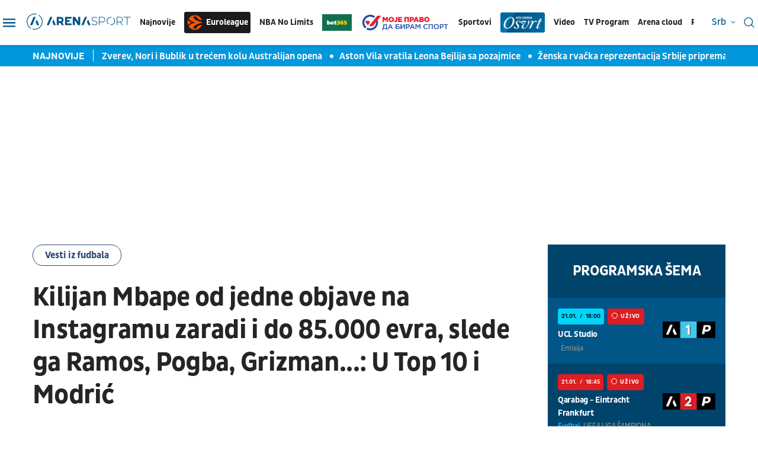

--- FILE ---
content_type: text/html; charset=UTF-8
request_url: https://www.tvarenasport.com/fudbal/vesti-iz-fudbala/14608/kilijan-mbape-fudbaler-rekordna-zarada-objava-instagram-istrazivanje-paul-pogba-serhio-ramos-luka-modric-antoan-grizman-top-10/news/
body_size: 21369
content:
<!DOCTYPE html>
<html lang="sr-RS">

<head>

    

    <meta name="app-context" content="article">
<title>Kilijan Mbape fudbaler rekordna zarada objava Instagram istraživanje Paul Pogba Serhio Ramos Luka Modrić Antoan Grizman Top 10 | Arena Sport</title>
<link rel="shortcut icon" href="/favicon.ico">  
<meta charset="UTF-8">
<meta name="viewport" content="width=device-width, initial-scale=1.0">
<meta name="author" content="TV Arena sport">
<meta name="description" content="Zanimljivo istraživanje Japanaca potvrđuje da su neki od najpopularnijih fudbalera današnjice i van terena mamac za novac. | Arena Sport">
<meta name="keywords" content="Fudbal, Kilijan Mbape, PSŽ, najveća zarada, instagram, Serhio Ramos, Paul Pogba, Antoan Grizman, Luka Modrić | Arena Sport">
<meta name="theme-color" content="#015587">

    <link rel="canonical" href="https://www.tvarenasport.com/fudbal/vesti-iz-fudbala/14608/kilijan-mbape-fudbaler-rekordna-zarada-objava-instagram-istrazivanje-paul-pogba-serhio-ramos-luka-modric-antoan-grizman-top-10/news">


<!--ios compatibility-->
<meta name="apple-mobile-web-app-capable" content="yes">
<meta name="apple-mobile-web-app-title" content='Arena Sport'>
<meta name="apple-itunes-app" content="app-id=">
<link rel="apple-touch-icon" href="/files/arena_icon.png">


<!--Android compatibility-->

<meta name="mobile-web-app-capable" content="yes">
<meta name="application-name" content='Arena Sport'>
<meta name="google-play-app" content="app-id=">
<link rel="icon" type="image/png" href="/files/arena_icon.png">

<meta property="og:locale" content="sr">
    <meta property="og:site_name" content="Arena Sport">
    <meta property="og:url" content="https://www.tvarenasport.com/fudbal/vesti-iz-fudbala/14608/kilijan-mbape-fudbaler-rekordna-zarada-objava-instagram-istrazivanje-paul-pogba-serhio-ramos-luka-modric-antoan-grizman-top-10/news">
    <meta property="og:type" content="article">
    <meta property="og:title" content="Kilijan Mbape od jedne objave na Instagramu zaradi i do 85.000 evra, slede ga Ramos, Pogba, Grizman...: U Top 10 i Modrić">
    <meta property="og:description" content="Zanimljivo istraživanje Japanaca potvrđuje da su neki od najpopularnijih fudbalera današnjice i van terena mamac za novac. | Arena Sport">
    <meta property="og:image" content="http://www.tvarenasport.com/data/images/2023-09-20/9337_tan2023-09-1922221677-8_f.jpg" />
    <meta property="og:locale:alternate" content="sr-RS">
    <meta property="og:locale:alternate" content="ba-BA">
    <meta property="og:locale:alternate" content="hr-HR">
    <meta property="og:locale:alternate" content="mk-MK">
    <meta property="og:locale:alternate" content="si-SI">
    <meta name="twitter:card" content="summary_large_image">
    <meta name="twitter:image" content="http://www.tvarenasport.com/data/images/2023-09-20/9337_tan2023-09-1922221677-8_f.jpg">
    <meta name="twitter:site" content="">
    <meta name="twitter:title" content="Kilijan Mbape fudbaler rekordna zarada objava Instagram istraživanje Paul Pogba Serhio Ramos Luka Modrić Antoan Grizman Top 10">
    <meta name="twitter:description" content="Zanimljivo istraživanje Japanaca potvrđuje da su neki od najpopularnijih fudbalera današnjice i van terena mamac za novac. | Arena Sport">
    <meta property="fb:pages" content="">

        <script>

            window.keyValues = {"pageType":"article","articleId":14608,"test":"","bannerSafe":"1","articleCategory":"Vesti iz fudbala","articleTags":["Fudbal","Kilijan Mbape","PSŽ","najveća zarada","instagram","Serhio Ramos","Paul Pogba","Antoan Grizman","Luka Modrić"]};

        </script>
        <script type="application/ld+json">
            {
                "@context": "http://schema.org",
                "@type": "NewsArticle",
                "mainEntityOfPage": {
                    "@type": "WebPage",
                    "@id": "https://www.tvarenasport.com/fudbal/vesti-iz-fudbala/14608/kilijan-mbape-fudbaler-rekordna-zarada-objava-instagram-istrazivanje-paul-pogba-serhio-ramos-luka-modric-antoan-grizman-top-10/news"
                },
                "headline": "Kilijan Mbape fudbaler rekordna zarada objava Instagram istraživanje Paul Pogba Serhio Ramos Luka Modrić Antoan Grizman Top 10",
                "image": {
                    "@type": "ImageObject",
                    "url": "https://www.tvarenasport.com/data/images/2023-09-20/9337_tan2023-09-1922221677-8_f.jpg",
                    "height": "600",
                    "width": "900"
                },
                "datePublished": "2023-11-16T11:55:00+00:00",
                "dateModified": "2023-11-16T11:55:00+00:00",
                "author": {
                    "@type": "Person",
                    "name": "TV Arena sport"
                },
                "creator": "Olgica Nikolić",
                "articleSection": "Fudbal",
                "publisher": {
                    "@type": "Organization",
                    "name": "Arena Sport",
                    "logo": {
                    "@type": "ImageObject",
                    "url": "http://www.tvarenasport.com",
                    "width": 167,
                    "height": 107
                    }
                },
                "description": "Zanimljivo istraživanje Japanaca potvrđuje da su neki od najpopularnijih fudbalera današnjice i van terena mamac za novac."
            }
        </script>

        
    
    
    <script src="https://js.hcaptcha.com/1/api.js?hl= sr " async defer></script>

<link rel="icon" type="image/x-icon" href="/favicon.ico">



<!--CSS FILES-->
<link rel="preconnect" href="https://fonts.googleapis.com">
<link rel="preconnect" href="https://fonts.gstatic.com" crossorigin>
<link href="https://fonts.googleapis.com/css2?family=Roboto&display=swap" rel="stylesheet">
<!-- font-family: 'Roboto', sans-serif; 400 -->
<link rel="preconnect" href="https://fonts.googleapis.com">
<link rel="preconnect" href="https://fonts.gstatic.com" crossorigin>
<link href="https://fonts.googleapis.com/css2?family=PT+Sans:ital,wght@0,400;0,700;1,400;1,700&display=swap" rel="stylesheet">

<link href="/files/css/owl.carousel.css?v=21-13-59" rel="stylesheet" type="text/css" />
<link href="/files/css/jquery.fancybox.min.css?v=21-13-59" rel="stylesheet" type="text/css" />
<link href="/files/css/datepicker.css?v=21-13-59" rel="stylesheet" type="text/css" />


    <link href="/files/css/single-news.css?v=21-13-59" rel="stylesheet" type="text/css">

<link rel="stylesheet" href="/files/css/custom.css?v=21-13-59" type="text/css">

<script src="//cdn.orangeclickmedia.com/tech/tvarenasport.com/ocm.js" async="async"></script>
                                            <!-- (C)2000-2023 Gemius SA - gemiusPrism  / tvarenasport.com/Default section -->
<script type="text/javascript">
<!--//--><![CDATA[//><!--
var pp_gemius_identifier = 'pzM6EPOQ70V5VL8QFQQ7spRpnJ6GfvCiNszjhdLlZCr.K7';
// lines below shouldn't be edited
function gemius_pending(i) { window[i] = window[i] || function() {var x = window[i+'_pdata'] = window[i+'_pdata'] || []; x[x.length]=arguments;};};
gemius_pending('gemius_hit'); gemius_pending('gemius_event'); gemius_pending('gemius_init'); gemius_pending('pp_gemius_hit'); gemius_pending('pp_gemius_event'); gemius_pending('pp_gemius_init');
(function(d,t) {try {var gt=d.createElement(t),s=d.getElementsByTagName(t)[0],l='http'+((location.protocol=='https:')?'s':''); gt.setAttribute('async','async');
gt.setAttribute('defer','defer'); gt.src=l+'://gars.hit.gemius.pl/xgemius.js'; s.parentNode.insertBefore(gt,s);} catch (e) {}})(document,'script');
//--><!]]>
</script>
                                            <script type="text/javascript">
      function e(e){var t=!(arguments.length>1&&void 0!==arguments[1])||arguments[1],c=document.createElement("script");c.src=e,t?c.type="module":(c.async=!0,c.type="text/javascript",c.setAttribute("nomodule",""));var n=document.getElementsByTagName("script")[0];n.parentNode.insertBefore(c,n)}function t(t,c,n){var a,o,r;null!==(a=t.marfeel)&&void 0!==a||(t.marfeel={}),null!==(o=(r=t.marfeel).cmd)&&void 0!==o||(r.cmd=[]),t.marfeel.config=n,t.marfeel.config.accountId=c;var i="https://sdk.mrf.io/statics";e("".concat(i,"/marfeel-sdk.js?id=").concat(c),!0),e("".concat(i,"/marfeel-sdk.es5.js?id=").concat(c),!1)}!function(e,c){var n=arguments.length>2&&void 0!==arguments[2]?arguments[2]:{};t(e,c,n)}(window,3161,{} /*config*/);
</script>
                    
<!-- Google tag (gtag.js) -->
    <script async src="https://www.googletagmanager.com/gtag/js?id=G-JDQZGSJY4N"></script>
    <script>
    window.dataLayer = window.dataLayer || [];
    function gtag(){dataLayer.push(arguments);}
    gtag('js', new Date());

    gtag('config', 'G-JDQZGSJY4N');
    </script>

    
</head>
<body>


    <header class="header-new ">
        <div class="container">
    <div class="header-inner">
        <a href="https://www.tvarenasport.com" class="header-logo">
            <img src="/files/img/logo.png" alt="Arena Sport logo">
        </a>
        <div class="desktop-menu">
            <style>
    .header_logo_sponsor {
        height: auto;
        max-width:50px;
    }
</style>

<ul class="main-menu list-unstyled d-none d-lg-flex">
    <li class="main-menu-item">
        <a href="https://www.tvarenasport.com/najnovije-sportske-vesti" class="main-menu-link">Najnovije</a>
    </li>
    
    <li class="main-menu-item">
        <a href="https://www.tvarenasport.com/evroliga" class="main-menu-link logo-img euroleague-link">
            <img src="/files/img/euroleague/euroleague-ball.svg" alt="">
            Euroleague
        </a>
    </li>
    <li class="main-menu-item">
        <a href="https://www.tvarenasport.com/nbanolimits" class="main-menu-link">
            NBA No Limits
        </a>
    </li>
    
            <li class="main-menu-item">
            <a href="https://www.bet365.rs/olp/open-account?affiliate=365_03729013" target="_blank">
                <img src="/files/sponsors/bet365_logo_sponzor-optimized.jpg" class="header_logo_sponsor" alt="logo sponzor">
            </a>
        </li>
        <li class="main-menu-item">
        <a href="https://www.tvarenasport.com/moje-pravo-da-biram-sport" class="main-menu-link ">
            <img src="/files/img/biram-sport-logo1.png" alt="" style="max-width:150px;height:auto;">
        </a>
    </li>
    <li class="main-menu-item submenu-true">
        <a class="main-menu-link">Sportovi</a>
        <ul class="submenu list-unstyled">
                            <li class="submenu-item">
                    <div class="submenu-link-wrapper">
                        <a href="https://www.tvarenasport.com/fudbal/premijer-liga/" class="submenu-link">Premijer
                            Liga</a>
                        
                    </div>
                </li>
                                                            
                                                                                                                                                                                    <li class="submenu-item">
                        <a class="submenu-link" href="/fudbal/">Fudbal</a>
                    </li>
                                    
                                                                                                                                                                                    <li class="submenu-item">
                        <a class="submenu-link" href="/kosarka/">Košarka</a>
                    </li>
                                    
                                                                                                                                                                                        
                                            
                                                                                                                                                                                    <li class="submenu-item">
                        <a class="submenu-link" href="/tenis/">Tenis</a>
                    </li>
                                    
                                                                                                                                                                                    <li class="submenu-item">
                        <a class="submenu-link" href="/americki-sportovi/">Američki sportovi</a>
                    </li>
                                    
                                                                                                                                                                                    <li class="submenu-item">
                        <a class="submenu-link" href="/rukomet/">Rukomet</a>
                    </li>
                                    
                                                                                                                                                                                    <li class="submenu-item">
                        <a class="submenu-link" href="/odbojka/">Odbojka</a>
                    </li>
                                    
                                                                                                                                                                                    <li class="submenu-item">
                        <a class="submenu-link" href="/arena-fight/">Arena Fight</a>
                    </li>
                                    
                                                                                                                                                                                    <li class="submenu-item">
                        <a class="submenu-link" href="/automoto/">Automoto</a>
                    </li>
                                    
                                                                                                                                                                                    <li class="submenu-item">
                        <a class="submenu-link" href="/ostali-sportovi/">Ostali sportovi</a>
                    </li>
                                    
                                                                                                                                                                                    <li class="submenu-item">
                        <a class="submenu-link" href="/najave-i-dogadaji/">Najave i događaji</a>
                    </li>
                                    
                                                                                                        
                                                                                                                            
                                                                
                                                                                                                                                
                                                                                                                                                                    
                                                                                                                                                                                    <li class="submenu-item">
                        <a class="submenu-link" href="/evroliga/">Evroliga</a>
                    </li>
                                    
                                                                                    
                                                                                                                                                                                        </ul>
    </li>

    
    
    <li class="main-menu-item">
        <a href="https://www.tvarenasport.com/kolumne" class="main-menu-link ">
            <img src="/files/img/osvrt-web.png" alt="" style="max-width:75px;height:auto;">
        </a>
    </li>
    
    
    <li class="main-menu-item">
        <a href="https://www.tvarenasport.com/video" class="main-menu-link">Video</a>
    </li>
            <li class="main-menu-item d-none">
            <a href="https://www.tvarenasport.com/emisije" class="main-menu-link">Emisije</a>
        </li>
        <li class="main-menu-item">
        <a href="https://www.tvarenasport.com/tv-scheme" class="main-menu-link">TV Program</a>
    </li>

    

        <li class="main-menu-item">
        <a href="https://arenacloudtv.com/" target="_blank" class="main-menu-link">Arena cloud</a>
    </li>
    
            <li class="main-menu-item submenu-true">
            <a class="main-menu-link">Rezultati</a>
            <ul class="submenu list-unstyled">
                <li class="submenu-item">
                    <a class="submenu-link" href="https://www.tvarenasport.com/rezultati/fudbal">Fudbal</a>
                </li>
                <li class="submenu-item">
                    <a class="submenu-link" href="https://www.tvarenasport.com/rezultati/kosarka">Košarka</a>
                </li>
                <li class="submenu-item">
                    <a class="submenu-link" href="https://www.tvarenasport.com/rezultati/rukomet">Rukomet</a>
                </li>
                <li class="submenu-item">
                    <a class="submenu-link" href="https://www.tvarenasport.com/rezultati/odbojka">Odbojka</a>
                </li>
                <li class="submenu-item">
                    <a class="submenu-link" href="https://www.tvarenasport.com/rezultati/tenis">Tenis</a>
                </li>
            </ul>
        </li>


        <li class="main-menu-item">
            
        </li>

    </ul>
        </div>
        
    </div>
</div>
<div class="header-action">
    <div class="language-wrapper">
            <span class="current-language">
            srb
            <svg width='8' height='8'>
                <use xlink:href='/files/fontawesome/solid.svg#chevron-down'></use>
            </svg>
        </span>
        <!-- li moze biti i a i u li itemu moze da se stavi a tag, podesen je stil -->
        <ul class="language-list list-unstyled">
            <li class="language-item"><a href="https://tvarenasport.hr/">cro</a></li>
            <li class="language-item"><a href="https://www.tvarenasport.ba/">bih</a></li>
            
            
            <li class="language-item"><a href="https://www.tvarenasport.si/">slo</a></li>
        </ul>
    </div>

    <div class="search-form-wrapper">
    



    <a href="https://www.tvarenasport.com/search">
        <span class="toggle-search" type="submit">
            <img src="/files/img/header-new/search.svg" alt="" width="18" height="18">
        </span>
    </a>
</div>
</div>
<div class="menu-toggler">
    <span class="menu-icon">
        <img src="/files/img/header-new/menu.svg" alt="" width="21" height="14">
    </span>
    <span class="close-icon">
        <img src="/files/img/header-new/close.svg" alt="" width="18" height="18">
    </span>
</div>
<div class="additional-menu">
    <style>
    .navbar_logo_sponsor {
        width: 50px;
        height: auto;
        margin-left:10px;
    }
</style>


<div class="secondary-menu-wrapper">

    <span class="close">
        <svg width='20' height='20'>
            <use xlink:href='/files/fontawesome/solid.svg#x'></use>
        </svg>
    </span>
    <ul class="secondary-menu list-unstyled">
        <li class="secondary-menu-item">
            <a href="https://www.tvarenasport.com/najnovije-sportske-vesti" class="secondary-menu-link">najnovije</a>
        </li>
                                                    
                                            
                                            
                                            
                                            
                                            
                                            
                                            
                                            
                                            
                                                <li class="secondary-menu-item">
                        <a href="/najave-i-dogadaji/" class="secondary-menu-link">Najave i događaji</a>
                    </li>
                                
                                            
                                            
                                            
                                            
                                            
                                            
                                                <li class="secondary-menu-item">
                        <a href="/moje-pravo-da-biram-sport/" class="secondary-menu-link">
                            <img src="/files/img/biram-sport-logo1.png" class="header_logo_sponsor" alt="biram sport logo" style="max-width:150px;height:auto;margin:5px 0;"/>
                        </a>
                    </li>
                                
                                            
                            <li class="secondary-menu-item">
            <a href="https://www.tvarenasport.com/video" class="secondary-menu-link">video</a>
        </li>
                    <li class="main-menu-item d-none">
                <a href="https://www.tvarenasport.com/emisije" class="main-menu-link">emisije</a>
            </li>
        
                    <li class="secondary-menu-item">
                <div class="secondary-menu-link-wrapper">
                    <a href="https://www.tvarenasport.com/tv-scheme" class="secondary-menu-link">tv program</a>
                </div>
            </li>
                <li class="secondary-menu-item"  style="padding-bottom:20px;" >
            <a href="https://arenacloudtv.com/" target="_blank" class="secondary-menu-link">arena cloud</a>
        </li>

                    <li class="secondary-menu-item" style="border-top: 1px solid rgba(45, 74, 122, 0.3);padding-top:20px;">
                <a class="secondary-menu-link" href="https://www.tvarenasport.com/rezultati/fudbal">rezultati fudbal</a>
            </li>
            <li class="secondary-menu-item">
                <a class="secondary-menu-link" href="https://www.tvarenasport.com/rezultati/kosarka">rezultati košarka</a>
            </li>
            <li class="secondary-menu-item">
                <a class="secondary-menu-link" href="https://www.tvarenasport.com/rezultati/rukomet">rezultati rukomet</a>
            </li>
            <li class="secondary-menu-item">
                <a class="secondary-menu-link" href="https://www.tvarenasport.com/rezultati/odbojka">rezultati odbojka</a>
            </li>
            <li class="secondary-menu-item">
                <a class="secondary-menu-link" href="https://www.tvarenasport.com/rezultati/tenis">rezultati tenis</a>
            </li>
            </ul>
    <ul class="secondary-menu list-unstyled">
                <li class="secondary-menu-item">
            <div class="secondary-menu-link-wrapper">
                <a href="https://www.tvarenasport.com/evroliga" class="secondary-menu-link">Euroleague</a>
                
            </div>
        </li>
        <li class="secondary-menu-item">
            <div class="secondary-menu-link-wrapper">
                <a href="https://www.tvarenasport.com/fudbal/premijer-liga/" class="secondary-menu-link">Premijer Liga</a>
                
            </div>
        </li>
        <li class="secondary-menu-item">
            <div class="secondary-menu-link-wrapper">
                <a href="/fudbal/uefa-liga-sampiona/" class="secondary-menu-link">UEFA Liga Šampiona</a>

            </div>
        </li>
                                                                            
                
                                <li class="secondary-menu-item">
                    <a href="/fudbal/" class="secondary-menu-link"  style="display:inline-block !important;" >Fudbal
                                                    
                                            </a>
                </li>
                                                            
                
                                <li class="secondary-menu-item">
                    <a href="/kosarka/" class="secondary-menu-link" >Košarka
                                            </a>
                </li>
                                                                <li class="secondary-menu-item">
                        <div class="secondary-menu-link-wrapper">
                            <a href="/nbanolimits/" class="secondary-menu-link nba-link">
                                <span>
                                    <img src="/files/img/nba/logo-nba-blue.png" alt="" width="43" height="auto">
                                </span>
                                <span>
                                    <img src="/files/img/nba/logo-nolimits-black.png" alt="" width="50" height="auto">
                                </span>
                            </a>
                            <a href="https://www.bet365.rs/olp/open-account?affiliate=365_03729013" class="secondary-menu-link logo-img" style="margin-left:10px;padding:4px;border-radius:3px;display:flex;color:#fff" target="_blank">
                                <img src="/files/sponsors/bet365_logo_sponzor-optimized.jpg" alt="365">
                            </a>
                        </div>
                    </li>
                                                                    
                
                                <li class="secondary-menu-item">
                    <a href="/tenis/" class="secondary-menu-link" >Tenis
                                            </a>
                </li>
                                                            
                
                                <li class="secondary-menu-item">
                    <a href="/americki-sportovi/" class="secondary-menu-link" >Američki sportovi
                                            </a>
                </li>
                                                            
                
                                <li class="secondary-menu-item">
                    <a href="/rukomet/" class="secondary-menu-link" >Rukomet
                                            </a>
                </li>
                                                            
                
                                <li class="secondary-menu-item">
                    <a href="/odbojka/" class="secondary-menu-link" >Odbojka
                                            </a>
                </li>
                                                            
                
                                <li class="secondary-menu-item">
                    <a href="/arena-fight/" class="secondary-menu-link" >Arena Fight
                                            </a>
                </li>
                                                            
                
                                <li class="secondary-menu-item">
                    <a href="/automoto/" class="secondary-menu-link" >Automoto
                                            </a>
                </li>
                                                            
                
                                <li class="secondary-menu-item">
                    <a href="/ostali-sportovi/" class="secondary-menu-link" >Ostali sportovi
                                            </a>
                </li>
                                                                                                
                
                                <li class="secondary-menu-item">
                    <a href="/partnerski-sadrzaji/" class="secondary-menu-link" >Partnerski sadržaji
                                            </a>
                </li>
                                                            
                
                                                                
                
                                                                
                
                                                                
                
                                                                
                
                                                                                                    
                
                                <li class="secondary-menu-item">
                    <a href="/kolumne/" class="secondary-menu-link" >Kolumne
                                            </a>
                </li>
                        </ul>
    <ul class="secondary-menu list-unstyled">
                                                    <li class="secondary-menu-item">
                    <a href="/p/1/impressum/" class="secondary-menu-link">Impressum</a>
                </li>
                                                <li class="secondary-menu-item">
                        <a href="https://www.tvarenasport.com/acg-network" target="_blank" class="secondary-menu-link">ACG Network</a>
                    </li>
                                <li class="secondary-menu-item">
                    <a href="/p/2/o-nama/" class="secondary-menu-link">O nama</a>
                </li>
                                            <li class="secondary-menu-item">
                    <a href="/p/3/privatnost/" class="secondary-menu-link">Privatnost</a>
                </li>
                                            <li class="secondary-menu-item">
                    <a href="/p/4/uslovi-koriscenja/" class="secondary-menu-link">Uslovi korišćenja</a>
                </li>
                                            <li class="secondary-menu-item">
                    <a href="/p/5/marketing/" class="secondary-menu-link">Marketing</a>
                </li>
                                            <li class="secondary-menu-item">
                    <a href="/p/6/kontakt/" class="secondary-menu-link">Kontakt</a>
                </li>
                        </ul>
    <ul class="social-menu list-unstyled">
                    <a href="https://www.facebook.com/TVArenaSport/?ref=br_rs" target="_blank" class="social-link">
                <svg width='20' height='20'>
                    <use xlink:href='/files/fontawesome/brands.svg#facebook-f'></use>
                </svg>
            </a>
                            <a href="https://twitter.com/arenasport_tv" target="_blank" class="social-link">
                <svg width='20' height='20'>
                    <use xlink:href='/files/fontawesome/brands.svg#twitter'></use>
                </svg>
            </a>
                        <a href="https://www.instagram.com/arenasporttv/?hl=sr" target="_blank" class="social-link">
            <svg width='20' height='20'>
                <use xlink:href='/files/fontawesome/brands.svg#instagram'></use>
            </svg>
        </a>
                        <a href="https://www.youtube.com/user/TVArenaSport" target="_blank" class="social-link">
            <svg width='20' height='20'>
                <use xlink:href='/files/fontawesome/brands.svg#youtube'></use>
            </svg>
        </a>
            </ul>
     
</div>
</div>

    </header>

    <section class="header-news">
    <div class="container">
        <div class="header-news-box">
            <h5 class="header-news-box-title">najnovije</h5>
            <div class="header-news-slider-wrapper">
                <div class="header-news-slider owl-carousel owl-theme">
                                        <article class="news-item    ">
    <a href="/tenis/atp/60926/aleksandar-zverev-atp-australijan-open-pobeda/news/" class="news-item-image" title="Zverev, Nori i Bublik u trećem kolu Australijan opena">
        <picture>
            
                                                <source srcset="/data/images/2025-08-31/41813_profimedia-1032836379_f.webp" media="(min-width: 1265px)" type="image/webp">
                                    <source srcset="/data/images/2025-08-31/41813_profimedia-1032836379_kfl.webp" media="(min-width: 992px)" type="image/webp">
                                    <source srcset="/data/images/2025-08-31/41813_profimedia-1032836379_f.webp" media="(min-width: 768px)" type="image/webp">
                                    <source srcset="/data/images/2025-08-31/41813_profimedia-1032836379_kfl.webp" media="(min-width: 560px)" type="image/webp">
                                    <source srcset="/data/images/2025-08-31/41813_profimedia-1032836379_ig.webp" media="(min-width: 100px)" type="image/webp">
                                        <img
                src="/data/images/2025-08-31/41813_profimedia-1032836379_kf.jpg"
                alt="Zverev, Nori i Bublik u trećem kolu Australijan opena" class="lazyload" loading="lazy">
        </picture>
    </a>
    <div class="news-item-data">
        <div class="news-item-category-date">
            <p class="news-item-category">
                <a
                    href="/tenis/atp/" 
                                        >
                     ATP
                </a>
            </p>
            <p class="news-item-time">
                <span class="news-item-time-wrapper">
                                            pre 14 minuta
                                    </span>
                <span class="news-item-hour-wrapper">
                    <span>
                        13:
                    </span>
                    <span>
                        45
                    </span>
                </span>
            </p>
        </div>
        <h2 class="news-item-title">
            <a href="/tenis/atp/60926/aleksandar-zverev-atp-australijan-open-pobeda/news/"> Zverev, Nori i Bublik u trećem kolu Australijan opena </a>
        </h2>
        <p class="news-item-description">Teniser iz Kahstana Aleksandar Bublik plasirao se u treće kolo prvog grend slem turnira u sezoni, pošto je u drugom kolu savladao Mađara Martona Fučoviča 7:5, 6:4, 7:5. Njegov rival u trećem kolu biće Argentinac Tomas Martin Ečeveri.</p>
    </div>
    </article>
                                        <article class="news-item    ">
    <a href="/fudbal/premijer-liga/60925/aston-vila-roma-leon-bejli-pozajmica/news/" class="news-item-image" title="Aston Vila vratila Leona Bejlija sa pozajmice">
        <picture>
            
                                                <source srcset="/data/images/2026-01-21/48876_profimedia-1066007614_f.webp" media="(min-width: 1265px)" type="image/webp">
                                    <source srcset="/data/images/2026-01-21/48876_profimedia-1066007614_kfl.webp" media="(min-width: 992px)" type="image/webp">
                                    <source srcset="/data/images/2026-01-21/48876_profimedia-1066007614_f.webp" media="(min-width: 768px)" type="image/webp">
                                    <source srcset="/data/images/2026-01-21/48876_profimedia-1066007614_kfl.webp" media="(min-width: 560px)" type="image/webp">
                                    <source srcset="/data/images/2026-01-21/48876_profimedia-1066007614_ig.webp" media="(min-width: 100px)" type="image/webp">
                                        <img
                src="/data/images/2026-01-21/48876_profimedia-1066007614_kf.jpg"
                alt="Aston Vila vratila Leona Bejlija sa pozajmice" class="lazyload" loading="lazy">
        </picture>
    </a>
    <div class="news-item-data">
        <div class="news-item-category-date">
            <p class="news-item-category">
                <a
                    href="/fudbal/premijer-liga/" 
                                        >
                     Premijer liga
                </a>
            </p>
            <p class="news-item-time">
                <span class="news-item-time-wrapper">
                                            pre 14 minuta
                                    </span>
                <span class="news-item-hour-wrapper">
                    <span>
                        13:
                    </span>
                    <span>
                        45
                    </span>
                </span>
            </p>
        </div>
        <h2 class="news-item-title">
            <a href="/fudbal/premijer-liga/60925/aston-vila-roma-leon-bejli-pozajmica/news/"> Aston Vila vratila Leona Bejlija sa pozajmice </a>
        </h2>
        <p class="news-item-description">Bejli (28) je u avgustu prošle godine stigao u Romu na pozajmicu do kraja sezone.</p>
    </div>
    </article>
                                        <article class="news-item    ">
    <a href="/ostali-sportovi/vesti-iz-ostalih-sportova/60920/zenska-rvacka-reprezentacija-srbije-priprema-se-u-kanjizi-za-ep-za-mlade-seniorke/news/" class="news-item-image" title="Ženska rvačka reprezentacija Srbije priprema se u Kanjiži za EP za mlađe seniorke">
        <picture>
            
                                                <source srcset="/data/images/2026-01-21/48872_603920264-1211398111121383-5655319217273620841-n_f.webp" media="(min-width: 1265px)" type="image/webp">
                                    <source srcset="/data/images/2026-01-21/48872_603920264-1211398111121383-5655319217273620841-n_kfl.webp" media="(min-width: 992px)" type="image/webp">
                                    <source srcset="/data/images/2026-01-21/48872_603920264-1211398111121383-5655319217273620841-n_f.webp" media="(min-width: 768px)" type="image/webp">
                                    <source srcset="/data/images/2026-01-21/48872_603920264-1211398111121383-5655319217273620841-n_kfl.webp" media="(min-width: 560px)" type="image/webp">
                                    <source srcset="/data/images/2026-01-21/48872_603920264-1211398111121383-5655319217273620841-n_ig.webp" media="(min-width: 100px)" type="image/webp">
                                        <img
                src="/data/images/2026-01-21/48872_603920264-1211398111121383-5655319217273620841-n_kf.jpg"
                alt="Ženska rvačka reprezentacija Srbije priprema se u Kanjiži za EP za mlađe seniorke" class="lazyload" loading="lazy">
        </picture>
    </a>
    <div class="news-item-data">
        <div class="news-item-category-date">
            <p class="news-item-category">
                <a
                    href="/ostali-sportovi/vesti-iz-ostalih-sportova/" 
                                        >
                     Vesti iz ostalih sportova
                </a>
            </p>
            <p class="news-item-time">
                <span class="news-item-time-wrapper">
                                            pre 34 minuta
                                    </span>
                <span class="news-item-hour-wrapper">
                    <span>
                        13:
                    </span>
                    <span>
                        25
                    </span>
                </span>
            </p>
        </div>
        <h2 class="news-item-title">
            <a href="/ostali-sportovi/vesti-iz-ostalih-sportova/60920/zenska-rvacka-reprezentacija-srbije-priprema-se-u-kanjizi-za-ep-za-mlade-seniorke/news/"> Ženska rvačka reprezentacija Srbije priprema se u Kanjiži za EP za mlađe seniorke </a>
        </h2>
        <p class="news-item-description">Srbiju će na EP za rvačice do 23 godine u Zrenjaninu predstavljati šest reprezentativki.</p>
    </div>
    </article>
                                        <article class="news-item    ">
    <a href="/fudbal/la-liga/60924/mark-andre-ter-stegen-barselona-pozajmica-dirona/news/" class="news-item-image" title="Golman Barselone Mark-Andre Ter Štegen na pozajmici u Đironi do kraja sezone">
        <picture>
            
                                                <source srcset="/data/images/2025-08-05/40738_profimedia-1022155886_f.webp" media="(min-width: 1265px)" type="image/webp">
                                    <source srcset="/data/images/2025-08-05/40738_profimedia-1022155886_kfl.webp" media="(min-width: 992px)" type="image/webp">
                                    <source srcset="/data/images/2025-08-05/40738_profimedia-1022155886_f.webp" media="(min-width: 768px)" type="image/webp">
                                    <source srcset="/data/images/2025-08-05/40738_profimedia-1022155886_kfl.webp" media="(min-width: 560px)" type="image/webp">
                                    <source srcset="/data/images/2025-08-05/40738_profimedia-1022155886_ig.webp" media="(min-width: 100px)" type="image/webp">
                                        <img
                src="/data/images/2025-08-05/40738_profimedia-1022155886_kf.jpg"
                alt="Golman Barselone Mark-Andre Ter Štegen na pozajmici u Đironi do kraja sezone" class="lazyload" loading="lazy">
        </picture>
    </a>
    <div class="news-item-data">
        <div class="news-item-category-date">
            <p class="news-item-category">
                <a
                    href="/fudbal/la-liga/" 
                                        >
                     La Liga
                </a>
            </p>
            <p class="news-item-time">
                <span class="news-item-time-wrapper">
                                            pre 57 minuta
                                    </span>
                <span class="news-item-hour-wrapper">
                    <span>
                        13:
                    </span>
                    <span>
                        02
                    </span>
                </span>
            </p>
        </div>
        <h2 class="news-item-title">
            <a href="/fudbal/la-liga/60924/mark-andre-ter-stegen-barselona-pozajmica-dirona/news/"> Golman Barselone Mark-Andre Ter Štegen na pozajmici u Đironi do kraja sezone </a>
        </h2>
        <p class="news-item-description">On je za Barselonu ukupno branio na 423 utakmice, a sa katalonskim klubom osvojio je 20 trofeja. Ter Štegen je danas odradio prvi trening sa novim klubom. Za reprezentaciju Nemačke branio je na 44 utakmice.</p>
    </div>
    </article>
                                        <article class="news-item    ">
    <a href="/tenis/atp/60923/hamad-medjedovic-australijan-open-poraz-de-minor/news/" class="news-item-image" title="Međedović poražen od De Minora u drugom kolu Australijan opena">
        <picture>
            
                                                <source srcset="/data/images/2026-01-13/48348_profimedia-1047226322_f.webp" media="(min-width: 1265px)" type="image/webp">
                                    <source srcset="/data/images/2026-01-13/48348_profimedia-1047226322_kfl.webp" media="(min-width: 992px)" type="image/webp">
                                    <source srcset="/data/images/2026-01-13/48348_profimedia-1047226322_f.webp" media="(min-width: 768px)" type="image/webp">
                                    <source srcset="/data/images/2026-01-13/48348_profimedia-1047226322_kfl.webp" media="(min-width: 560px)" type="image/webp">
                                    <source srcset="/data/images/2026-01-13/48348_profimedia-1047226322_ig.webp" media="(min-width: 100px)" type="image/webp">
                                        <img
                src="/data/images/2026-01-13/48348_profimedia-1047226322_kf.jpg"
                alt="Međedović poražen od De Minora u drugom kolu Australijan opena" class="lazyload" loading="lazy">
        </picture>
    </a>
    <div class="news-item-data">
        <div class="news-item-category-date">
            <p class="news-item-category">
                <a
                    href="/tenis/atp/" 
                                        >
                     ATP
                </a>
            </p>
            <p class="news-item-time">
                <span class="news-item-time-wrapper">
                                            pre 1 sat
                                    </span>
                <span class="news-item-hour-wrapper">
                    <span>
                        12:
                    </span>
                    <span>
                        58
                    </span>
                </span>
            </p>
        </div>
        <h2 class="news-item-title">
            <a href="/tenis/atp/60923/hamad-medjedovic-australijan-open-poraz-de-minor/news/"> Međedović poražen od De Minora u drugom kolu Australijan opena </a>
        </h2>
        <p class="news-item-description">De Minor će u trećem kolu Australijan opena igrati protiv pobednika meča između Amerikanca Frensisa Tijafoa i Argentinca Fransiska Komesane.</p>
    </div>
    </article>
                                        <article class="news-item    ">
    <a href="/evroliga/evroliga-kk-crvena-zvezda/60922/evroliga-kk-crvena-zvezda-pobeda-monako-carter-bolonja/news/" class="news-item-image" title="Crvena zvezda otputovala u Bolonju posle uzbudljive pobede nad Monakom">
        <picture>
            
                                                <source srcset="/data/images/2026-01-21/48874_viber-slika-2026-01-21-11-44-36-520_f.webp" media="(min-width: 1265px)" type="image/webp">
                                    <source srcset="/data/images/2026-01-21/48874_viber-slika-2026-01-21-11-44-36-520_kfl.webp" media="(min-width: 992px)" type="image/webp">
                                    <source srcset="/data/images/2026-01-21/48874_viber-slika-2026-01-21-11-44-36-520_f.webp" media="(min-width: 768px)" type="image/webp">
                                    <source srcset="/data/images/2026-01-21/48874_viber-slika-2026-01-21-11-44-36-520_kfl.webp" media="(min-width: 560px)" type="image/webp">
                                    <source srcset="/data/images/2026-01-21/48874_viber-slika-2026-01-21-11-44-36-520_ig.webp" media="(min-width: 100px)" type="image/webp">
                                        <img
                src="/data/images/2026-01-21/48874_viber-slika-2026-01-21-11-44-36-520_kf.jpg"
                alt="Crvena zvezda otputovala u Bolonju posle uzbudljive pobede nad Monakom" class="lazyload" loading="lazy">
        </picture>
    </a>
    <div class="news-item-data">
        <div class="news-item-category-date">
            <p class="news-item-category">
                <a
                    href="/evroliga/evroliga-kk-crvena-zvezda/" 
                                        >
                     Evroliga KK Crvena zvezda
                </a>
            </p>
            <p class="news-item-time">
                <span class="news-item-time-wrapper">
                                            pre 1 sat
                                    </span>
                <span class="news-item-hour-wrapper">
                    <span>
                        12:
                    </span>
                    <span>
                        47
                    </span>
                </span>
            </p>
        </div>
        <h2 class="news-item-title">
            <a href="/evroliga/evroliga-kk-crvena-zvezda/60922/evroliga-kk-crvena-zvezda-pobeda-monako-carter-bolonja/news/"> Crvena zvezda otputovala u Bolonju posle uzbudljive pobede nad Monakom </a>
        </h2>
        <p class="news-item-description">Beogradski tim sada ima skor od 13 pobeda i 10 poraza, a gostovanje Virtusu u Bolonji predstavlja novu priliku da se nastavi uspešna serija i učvrsti pozicija na tabeli.</p>
    </div>
    </article>
                                        <article class="news-item    ">
    <a href="/fudbal/superliga-srbije/60911/slobodan-tedic-fk-cukaricki-pripreme-antalija/news/" class="news-item-image" title="Slobodan Tedić za Arena sport: Nadam se da će me direktor Matijašević ponovo prodati">
        <picture>
            
                                                <source srcset="/data/images/2026-01-21/48865_dan3-16_f.webp" media="(min-width: 1265px)" type="image/webp">
                                    <source srcset="/data/images/2026-01-21/48865_dan3-16_kfl.webp" media="(min-width: 992px)" type="image/webp">
                                    <source srcset="/data/images/2026-01-21/48865_dan3-16_f.webp" media="(min-width: 768px)" type="image/webp">
                                    <source srcset="/data/images/2026-01-21/48865_dan3-16_kfl.webp" media="(min-width: 560px)" type="image/webp">
                                    <source srcset="/data/images/2026-01-21/48865_dan3-16_ig.webp" media="(min-width: 100px)" type="image/webp">
                                        <img
                src="/data/images/2026-01-21/48865_dan3-16_kf.jpg"
                alt="Slobodan Tedić za Arena sport: Nadam se da će me direktor Matijašević ponovo prodati" class="lazyload" loading="lazy">
        </picture>
    </a>
    <div class="news-item-data">
        <div class="news-item-category-date">
            <p class="news-item-category">
                <a
                    href="/fudbal/superliga-srbije/" 
                                        >
                     Superliga Srbije
                </a>
            </p>
            <p class="news-item-time">
                <span class="news-item-time-wrapper">
                                            pre 1 sat
                                    </span>
                <span class="news-item-hour-wrapper">
                    <span>
                        12:
                    </span>
                    <span>
                        25
                    </span>
                </span>
            </p>
        </div>
        <h2 class="news-item-title">
            <a href="/fudbal/superliga-srbije/60911/slobodan-tedic-fk-cukaricki-pripreme-antalija/news/"> Slobodan Tedić za Arena sport: Nadam se da će me direktor Matijašević ponovo prodati </a>
        </h2>
        <p class="news-item-description">Iz Čukaričkog je viskoki napadač 2020. godine otišao u Mančester siti za tada rekordna tri miliona evra, potom ga je fudbalski put vodio kroz Cvole, Barnsli, Čarlton</p>
    </div>
    </article>
                                    </div>
            </div>
        </div>
    </div>
</section>

    
        <main>
        <div class="bnr banner-desktop">
                    <div class="bnr-wrapper bilboard"  style="min-height:100px" >
                        <div class="bnr-inner">
                            <!-- /22878748546/OCM_tvarenasport.com/OCM_Billboard_Desktop_ROS -->
<div id='OCM_Billboard_Desktop_ROS' data-ocm-ad style="min-height:250px">
</div>
                        </div>
                    </div>
                </div>
                    <div class="bnr banner-mobile">
                    <div class="bnr-wrapper bilboard" >
                        <div class="bnr-inner">
                            <!-- /22878748546/OCM_tvarenasport.com/OCM_Billboard_MOB_ROS -->
<div id='OCM_Billboard_MOB_ROS' data-ocm-ad style="min-height:0px">
</div>
                        </div>
                    </div>
                </div>
                    <style>
.sponsor-link {
    vertical-align: top;
}

.sponsor-logo {
    max-height: 30px;
    height: auto;
    margin-left: 10px;
}
</style>
    <section class="single-news ">
        <div class="container">
            <div class="layout">
                <div class="main-content">
                    <div class="single-news-header">
                        <a href="/fudbal/vesti-iz-fudbala/" class="single-news-category">Vesti iz fudbala</a>
                        
                        <h1 class="single-news-title">Kilijan Mbape od jedne objave na Instagramu zaradi i do 85.000 evra, slede ga Ramos, Pogba, Grizman...: U Top 10 i Modrić
                           
                        </h1>
                        <div class="single-news-header-info">
                                                    <span class="single-news-header-comments">
                                <figure>
                                    <img src="/files/img/icons/comments.png" alt="">
                                </figure>
                                komentari (0)
                            </span>
                                                    <div class="single-news-header-author-time">
                                                                    <p class="single-news-author">Autor: <b>TV Arena sport</b></p>
                                                                                                    <span>16.11.2023</span>
                                                                                                    <span>12:55</span>
                                                            </div>

                        </div>
                                                    <figure class="lead-image">
                                    <picture>
                                                                                    <source srcset="/data/images/2023-09-20/9337_tan2023-09-1922221677-8_f.webp?timestamp=1700089200" media="(min-width: 1265px)" type="image/webp">
                                                                                    <source srcset="/data/images/2023-09-20/9337_tan2023-09-1922221677-8_kfl.webp?timestamp=1700089200" media="(min-width: 992px)" type="image/webp">
                                                                                    <source srcset="/data/images/2023-09-20/9337_tan2023-09-1922221677-8_f.webp?timestamp=1700089200" media="(min-width: 768px)" type="image/webp">
                                                                                    <source srcset="/data/images/2023-09-20/9337_tan2023-09-1922221677-8_kfl.webp?timestamp=1700089200" media="(min-width: 560px)" type="image/webp">
                                                                                    <source srcset="/data/images/2023-09-20/9337_tan2023-09-1922221677-8_ig.webp?timestamp=1700089200" media="(min-width: 100px)" type="image/webp">
                                                                                <img src="/data/images/2023-09-20/9337_tan2023-09-1922221677-8_f.jpg?timestamp=1700089200" alt="Kilijan Mbape proslavlja gol" srcset="/data/images/2023-09-20/9337_tan2023-09-1922221677-8_f.jpg?timestamp=1700089200" class="lazyload">
                                        <span class="image-source">Tanjug/AP Photo/Michel Euler</span>
                                                                                    <figcaption>Kilijan Mbape proslavlja gol</figcaption>
                                                                            </picture>
                            </figure>
                        
                    </div>
                    <div class="social-wrapper">
    <div class="social-link-wrapper">
        <a href="https://www.facebook.com/sharer.php?u=https%3A%2F%2Fwww.tvarenasport.com%2Ffudbal%2Fvesti-iz-fudbala%2F14608%2Fkilijan-mbape-fudbaler-rekordna-zarada-objava-instagram-istrazivanje-paul-pogba-serhio-ramos-luka-modric-antoan-grizman-top-10%2Fnews" target="_blank" class="social-link">
            <svg width='20' height='20'>
                <use xlink:href='/files/fontawesome/brands.svg#facebook-f'></use>
            </svg>
        </a>
        <a href="https://twitter.com/intent/tweet?text=Kilijan+Mbape+od+jedne+objave+na+Instagramu+zaradi+i+do+85.000+evra%2C+slede+ga+Ramos%2C+Pogba%2C+Grizman...%3A+U+Top+10+i+Modri%C4%87+via+&url=https%3A%2F%2Fwww.tvarenasport.com%2Ffudbal%2Fvesti-iz-fudbala%2F14608%2Fkilijan-mbape-fudbaler-rekordna-zarada-objava-instagram-istrazivanje-paul-pogba-serhio-ramos-luka-modric-antoan-grizman-top-10%2Fnews" target="_blank" class="social-link">
            <svg width='20' height='20'>
                <use xlink:href='/files/fontawesome/brands.svg#twitter'></use>
            </svg>
        </a>
        <a href="https://wa.me/?text=https%3A%2F%2Fwww.tvarenasport.com%2Ffudbal%2Fvesti-iz-fudbala%2F14608%2Fkilijan-mbape-fudbaler-rekordna-zarada-objava-instagram-istrazivanje-paul-pogba-serhio-ramos-luka-modric-antoan-grizman-top-10%2Fnews" target="_blank" class="social-link">
            <svg width='20' height='20'>
                <use xlink:href='/files/fontawesome/brands.svg#whatsapp'></use>
            </svg>
        </a>
        <a href="viber://forward?text=https%3A%2F%2Fwww.tvarenasport.com%2Ffudbal%2Fvesti-iz-fudbala%2F14608%2Fkilijan-mbape-fudbaler-rekordna-zarada-objava-instagram-istrazivanje-paul-pogba-serhio-ramos-luka-modric-antoan-grizman-top-10%2Fnews" target="_blank" class="social-link">
            <svg width='20' height='20'>
                <use xlink:href='/files/fontawesome/brands.svg#viber'></use>
            </svg>
        </a>
        <a href="javascript:;" type="button" onclick="Copy();" class="social-link">
            <svg width='20' height='20'>
                <use xlink:href='/files/fontawesome/solid.svg#link'></use>
            </svg>
        </a>
    </div>
</div>
<script>
    function Copy() {
        var dummy = document.createElement('input'),
            text = window.location.href;
        document.body.appendChild(dummy);
        dummy.value = text;
        dummy.select();
        document.execCommand('copy');
        document.body.removeChild(dummy);
    }
</script>
                    <div class="single-news-content">
                                                                            
                                                                                                                                    <p><strong>Poznavaoci modernog marketinga i moći dru&scaron;tvenih mreža znaju da &quot;život&quot; na Instagramu može da bude unosan biznis, pogotovo ako se radi o planetarno popularnim ličnostima, &scaron;to fudbaleri svakako jesu.</strong>

                                                                                                                                                                <div class="bnr banner-mobile">
                    <div class="bnr-wrapper " >
                        <div class="bnr-inner">
                            <!-- /22878748546/OCM_tvarenasport.com/OCM_Sidebar_1_MOB_ROS -->
<div id='OCM_Sidebar_1_MOB_ROS' data-ocm-ad style="min-height:0px">
</div>
                        </div>
                    </div>
                </div>
                                                                                        
                                
                            
                                                    
                                                                                                                                    <p>Tako iz Japana stižu rezultati istraživanja uticaja igrača koji nastupaju u evropskoj Ligi &scaron;ampiona, na osnovu kojih je sastavljena lista sa Top 10 najpraćenijih i najprofitabilnijih fudbalera.&nbsp;

                                                                                                                                                        
                                
                            
                                                    
                                                                                                                                    <p>Prvo mesto drži <a href="https://www.tvarenasport.com/t/570/kilijan-mbape" target="_blank">Kilijan Mbape</a>, jer golgeter Pari Sen Žermena uzima i do 85.000 evra po objavi. Prate ga<a href="https://www.tvarenasport.com/t/189/serhio-ramos" target="_blank"> Serhio Ramos</a> (60.000), Paul Pogba&nbsp;(58.000),&nbsp;Antoan&nbsp;Grizman&nbsp;(43),&nbsp;Toni Kros&nbsp;(31), <a href="https://www.tvarenasport.com/t/659/robert-levandovski" target="_blank">Robert Levandovski</a>&nbsp;(22) i Luka Modrić (20,5), a na listi su jo&scaron; Kevin de Brujne (14),&nbsp;Erling Haland&nbsp;(12,5) i Kasemiro&nbsp;(11,5).

                                                                                                                                                                <div class="bnr banner-mobile">
                    <div class="bnr-wrapper " >
                        <div class="bnr-inner">
                            <!-- /22878748546/OCM_tvarenasport.com/OCM_Infeed_1_MOB_ROS -->
<div id='OCM_Infeed_1_MOB_ROS' data-ocm-ad style="min-height:0px">
</div>
                        </div>
                    </div>
                </div>
                                                                                        
                                
                            
                                                    
                                                                                                                                    <p>&quot;<strong>Mbape&nbsp;se smatra jednim od najboljih igrača na svetu i jedna je od najtraženijih osoba za sponzorstva. Navodno zarađuje oko 18 miliona&nbsp;evra od različitih kompanija. Istaknuti fudbaleri imaju milione pratilaca, a njihov &scaron;irok opseg&nbsp;privlačan je robnim markama koje se žele reklamirati. Fudbaleri koriste platforme poput Instagrama i TikToka za izlaganje&nbsp;proizvoda i stvaranje prihoda, a navijači će vrlo veroatno verovati njihovim preporukama</strong>&quot;, objasnio je predstavnik Japan 101, koji je objavio ovu analizu.&nbsp;

                                                                                                                                                                <div class="bnr banner-mobile">
                    <div class="bnr-wrapper " >
                        <div class="bnr-inner">
                            <div id="midasWidget__10488"></div>
<script async src="https://cdn2.midas-network.com/Scripts/midasWidget-24-1548-10488.js"></script>
                        </div>
                    </div>
                </div>
                                                                                        
                                
                            
                                                    
                                                                                                                                    <p>Naravno, poredak bi bio drugačiji da su uzeti u obzir i mega traženi &quot;pokretni panoi&quot; u liku Kristijana Ronalda i Lionela Mesija, ali Portugalac igra u Saudijskoj Arabiji, a Argentinac karijeru privodi kraju u Sjedinjenim Američkim Državama.&nbsp;

                                                                                                                                                        
                                
                            
                                                    
                                                                                                                                    

                                    
                                
                            
                                                                    </div>

                    <div class="app-box">
                        <p>Pratite nas i putem Android ili iOS aplikacija</p>
                        <div class="links">
                            <a href="https://apps.apple.com/us/app/tv-arena-sport/id6755717921">
                                <img src="/files/img/app-store.svg" alt="">
                            </a>
                            <a href="https://play.google.com/store/apps/details?id=arena.sport">
                                <img src="/files/img/google-play.svg" alt="">
                            </a>
                        </div>
                    </div>

                                            <section class="related-news single-page">
                            <div class="section-header">
                                <a href="" class="section-category">Povezane vesti</a>
                            </div>
                            <div class="related-news-wrapper">
                                                                    <article class="news-item    ">
    <a href="/fudbal/vesti-iz-fudbala/58729/kilijan-mbape-psz-dugovanje-60-miliona-evra/news/" class="news-item-image" title="Kilijan Mbape se poslednji smeje: Pariski sud odlučio - PSŽ duguje Francuzu 60 miliona evra">
        <picture>
            
                                                <source srcset="/data/images/2025-12-16/46914_profimedia-1059683915_f.webp" media="(min-width: 1265px)" type="image/webp">
                                    <source srcset="/data/images/2025-12-16/46914_profimedia-1059683915_kfl.webp" media="(min-width: 992px)" type="image/webp">
                                    <source srcset="/data/images/2025-12-16/46914_profimedia-1059683915_f.webp" media="(min-width: 768px)" type="image/webp">
                                    <source srcset="/data/images/2025-12-16/46914_profimedia-1059683915_kfl.webp" media="(min-width: 560px)" type="image/webp">
                                    <source srcset="/data/images/2025-12-16/46914_profimedia-1059683915_ig.webp" media="(min-width: 100px)" type="image/webp">
                                        <img
                src="/data/images/2025-12-16/46914_profimedia-1059683915_kf.jpg"
                alt="Kilijan Mbape se poslednji smeje: Pariski sud odlučio - PSŽ duguje Francuzu 60 miliona evra" class="lazyload" loading="lazy">
        </picture>
    </a>
    <div class="news-item-data">
        <div class="news-item-category-date">
            <p class="news-item-category">
                <a
                    href="/fudbal/vesti-iz-fudbala/" 
                                        >
                     Vesti iz fudbala
                </a>
            </p>
            <p class="news-item-time">
                <span class="news-item-time-wrapper">
                                            16.12.2025
                                    </span>
                <span class="news-item-hour-wrapper">
                    <span>
                        17:
                    </span>
                    <span>
                        41
                    </span>
                </span>
            </p>
        </div>
        <h2 class="news-item-title">
            <a href="/fudbal/vesti-iz-fudbala/58729/kilijan-mbape-psz-dugovanje-60-miliona-evra/news/"> Kilijan Mbape se poslednji smeje: Pariski sud odlučio - PSŽ duguje Francuzu 60 miliona evra </a>
        </h2>
        <p class="news-item-description">Sudija zadužen za slučaj imao je pred sobom dve strane koje smatraju da im druga duguje novac, iz koje je francuski fudbaler izašao kao pobednik.</p>
    </div>
    </article>
                                                                                                        <article class="news-item    ">
    <a href="/fudbal/vesti-iz-fudbala/56956/kilijan-mbape-tuzba-psz-240-miliona/news/" class="news-item-image" title="Mbape bi da &quot;ojadi&quot; PSŽ: Francuz traži 240 miliona od bivšeg kluba zbog nanete štete njegovoj reputaciji">
        <picture>
            
                                                <source srcset="/data/images/2025-11-17/45305_profimedia-1050477108_f.webp" media="(min-width: 1265px)" type="image/webp">
                                    <source srcset="/data/images/2025-11-17/45305_profimedia-1050477108_kfl.webp" media="(min-width: 992px)" type="image/webp">
                                    <source srcset="/data/images/2025-11-17/45305_profimedia-1050477108_f.webp" media="(min-width: 768px)" type="image/webp">
                                    <source srcset="/data/images/2025-11-17/45305_profimedia-1050477108_kfl.webp" media="(min-width: 560px)" type="image/webp">
                                    <source srcset="/data/images/2025-11-17/45305_profimedia-1050477108_ig.webp" media="(min-width: 100px)" type="image/webp">
                                        <img
                src="/data/images/2025-11-17/45305_profimedia-1050477108_kf.jpg"
                alt="Mbape bi da &quot;ojadi&quot; PSŽ: Francuz traži 240 miliona od bivšeg kluba zbog nanete štete njegovoj reputaciji" class="lazyload" loading="lazy">
        </picture>
    </a>
    <div class="news-item-data">
        <div class="news-item-category-date">
            <p class="news-item-category">
                <a
                    href="/fudbal/vesti-iz-fudbala/" 
                                        >
                     Vesti iz fudbala
                </a>
            </p>
            <p class="news-item-time">
                <span class="news-item-time-wrapper">
                                            17.11.2025
                                    </span>
                <span class="news-item-hour-wrapper">
                    <span>
                        20:
                    </span>
                    <span>
                        24
                    </span>
                </span>
            </p>
        </div>
        <h2 class="news-item-title">
            <a href="/fudbal/vesti-iz-fudbala/56956/kilijan-mbape-tuzba-psz-240-miliona/news/"> Mbape bi da &quot;ojadi&quot; PSŽ: Francuz traži 240 miliona od bivšeg kluba zbog nanete štete njegovoj reputaciji </a>
        </h2>
        <p class="news-item-description">Najnovije poglavlje pravne svađe videlo je basnoslovne cifre koje dve strane traže jedna drugoj...</p>
    </div>
    </article>
                                                                                                        <article class="news-item    ">
    <a href="/fudbal/vesti-iz-fudbala/49672/rio-ferdinand-dembele-je-vazniji-za-psz-od-mbapea/news/" class="news-item-image" title="Dembele je za PSŽ postao važniji od Mbapea, to je zasluga Enrikea: Ferdinand oduševljen igrom francuskog tima">
        <picture>
            
                                                <source srcset="/data/images/2025-07-10/39904_tan2025-07-0921372021-0_f.webp" media="(min-width: 1265px)" type="image/webp">
                                    <source srcset="/data/images/2025-07-10/39904_tan2025-07-0921372021-0_kfl.webp" media="(min-width: 992px)" type="image/webp">
                                    <source srcset="/data/images/2025-07-10/39904_tan2025-07-0921372021-0_f.webp" media="(min-width: 768px)" type="image/webp">
                                    <source srcset="/data/images/2025-07-10/39904_tan2025-07-0921372021-0_kfl.webp" media="(min-width: 560px)" type="image/webp">
                                    <source srcset="/data/images/2025-07-10/39904_tan2025-07-0921372021-0_ig.webp" media="(min-width: 100px)" type="image/webp">
                                        <img
                src="/data/images/2025-07-10/39904_tan2025-07-0921372021-0_kf.jpg"
                alt="Dembele je za PSŽ postao važniji od Mbapea, to je zasluga Enrikea: Ferdinand oduševljen igrom francuskog tima" class="lazyload" loading="lazy">
        </picture>
    </a>
    <div class="news-item-data">
        <div class="news-item-category-date">
            <p class="news-item-category">
                <a
                    href="/fudbal/vesti-iz-fudbala/" 
                                        >
                     Vesti iz fudbala
                </a>
            </p>
            <p class="news-item-time">
                <span class="news-item-time-wrapper">
                                            10.07.2025
                                    </span>
                <span class="news-item-hour-wrapper">
                    <span>
                        13:
                    </span>
                    <span>
                        58
                    </span>
                </span>
            </p>
        </div>
        <h2 class="news-item-title">
            <a href="/fudbal/vesti-iz-fudbala/49672/rio-ferdinand-dembele-je-vazniji-za-psz-od-mbapea/news/"> Dembele je za PSŽ postao važniji od Mbapea, to je zasluga Enrikea: Ferdinand oduševljen igrom francuskog tima </a>
        </h2>
        <p class="news-item-description">U ekipi iz francuske prestonice se tačno zna ko šta radi, postoje jasno definisani zadaci i španski trener je od svakog igrača izvukao maksimum.</p>
    </div>
    </article>
                                                                                                        <article class="news-item    ">
    <a href="/fudbal/liga-1/49532/mbape-povukao-krivicnu-prijavu-protiv-psz/news/" class="news-item-image" title="Mbape povukao prijavu protiv PSŽ-a: I dalje traži 55 miliona evra">
        <picture>
            
                                                <source srcset="/data/images/2025-06-26/39295_25150349596834_f.webp" media="(min-width: 1265px)" type="image/webp">
                                    <source srcset="/data/images/2025-06-26/39295_25150349596834_kfl.webp" media="(min-width: 992px)" type="image/webp">
                                    <source srcset="/data/images/2025-06-26/39295_25150349596834_f.webp" media="(min-width: 768px)" type="image/webp">
                                    <source srcset="/data/images/2025-06-26/39295_25150349596834_kfl.webp" media="(min-width: 560px)" type="image/webp">
                                    <source srcset="/data/images/2025-06-26/39295_25150349596834_ig.webp" media="(min-width: 100px)" type="image/webp">
                                        <img
                src="/data/images/2025-06-26/39295_25150349596834_kf.jpg"
                alt="Mbape povukao prijavu protiv PSŽ-a: I dalje traži 55 miliona evra" class="lazyload" loading="lazy">
        </picture>
    </a>
    <div class="news-item-data">
        <div class="news-item-category-date">
            <p class="news-item-category">
                <a
                    href="/fudbal/liga-1/" 
                                        >
                     Liga 1
                </a>
            </p>
            <p class="news-item-time">
                <span class="news-item-time-wrapper">
                                            07.07.2025
                                    </span>
                <span class="news-item-hour-wrapper">
                    <span>
                        21:
                    </span>
                    <span>
                        41
                    </span>
                </span>
            </p>
        </div>
        <h2 class="news-item-title">
            <a href="/fudbal/liga-1/49532/mbape-povukao-krivicnu-prijavu-protiv-psz/news/"> Mbape povukao prijavu protiv PSŽ-a: I dalje traži 55 miliona evra </a>
        </h2>
        <p class="news-item-description">As Reala na sudu traži samo zaostali novac od plata i premija.</p>
    </div>
    </article>
                                                                                                        </div>
                        </section>
                                        
                    
                </div>
                <div class="sidebar">
                    <section class="programme-widget m-b-1">
    <div class="programme-widget-header">
        <a href="/tv-scheme">
            <span class="programme-widget-header-title">Programska šema</span>
        </a>
    </div>
    <!-- u stilu je podeseno da svi delovi itema mogu biti i linkovi ukoliko je potrebno -->
    <div class="programme-widget-content">

        
            
            
                        <div class="programme-widget-item chanel-01">
                <div class="programme-widget-item-info">
                    <div class="programme-widget-date-time-wrapper">
                        <div class="programme-widget-date-time" style="background-color: #00d4f9; " >
                            <span style="color:#000000">21.01.</span>
                            <span style="color:#000000">18:00</span>
                        </div>
                        <span class="live-title">
                            <span class="blob-border">
                                                            </span>
                            <span class="blob-text">Uživo</span>
                        </span>
                    </div>
                    <h5 class="programme-widget-title">
                        UCL Studio
                    </h5>
                    <div class="programme-widget-category">
                        <span></span>
                                                     <span>Emisija</span>
                                            </div>
                </div>
                <figure class="programme-widget-item-image">
                    <img src="/files/img/icons/chanel-a1p-old2.png" alt="Arena 1 Premium logo">
                </figure>
            </div>
        
            
            
                        <div class="programme-widget-item chanel-01">
                <div class="programme-widget-item-info">
                    <div class="programme-widget-date-time-wrapper">
                        <div class="programme-widget-date-time" style="background-color: #de1e23; " >
                            <span style="color:#ffffff">21.01.</span>
                            <span style="color:#ffffff">18:45</span>
                        </div>
                        <span class="live-title">
                            <span class="blob-border">
                                                            </span>
                            <span class="blob-text">Uživo</span>
                        </span>
                    </div>
                    <h5 class="programme-widget-title">
                        Qarabag - Eintracht Frankfurt
                    </h5>
                    <div class="programme-widget-category">
                        <span>Fudbal</span>
                                                    <span>UEFA LIGA ŠAMPIONA</span>
                                            </div>
                </div>
                <figure class="programme-widget-item-image">
                    <img src="/files/img/icons/chanel-a2p-old2.png" alt="Arena 2 Premium logo">
                </figure>
            </div>
        
            
            
                        <div class="programme-widget-item chanel-01">
                <div class="programme-widget-item-info">
                    <div class="programme-widget-date-time-wrapper">
                        <div class="programme-widget-date-time" style="background-color: #ffd70d; " >
                            <span style="color:#000000">21.01.</span>
                            <span style="color:#000000">15:00</span>
                        </div>
                        <span class="live-title">
                            <span class="blob-border">
                                                            </span>
                            <span class="blob-text">Uživo</span>
                        </span>
                    </div>
                    <h5 class="programme-widget-title">
                        Galatasaray - Vakifbank
                    </h5>
                    <div class="programme-widget-category">
                        <span>Odbojka</span>
                                                    <span>TURSKA LIGA Ž</span>
                                            </div>
                </div>
                <figure class="programme-widget-item-image">
                    <img src="/files/img/icons/chanel-a3p-old2.png" alt="Arena 3 Premium logo">
                </figure>
            </div>
        
            
            
                        <div class="programme-widget-item chanel-01">
                <div class="programme-widget-item-info">
                    <div class="programme-widget-date-time-wrapper">
                        <div class="programme-widget-date-time" style="background-color: #14c65b; " >
                            <span style="color:#000000">21.01.</span>
                            <span style="color:#000000">18:00</span>
                        </div>
                        <span class="live-title">
                            <span class="blob-border">
                                                            </span>
                            <span class="blob-text">Uživo</span>
                        </span>
                    </div>
                    <h5 class="programme-widget-title">
                        Besiktas - Budućnost
                    </h5>
                    <div class="programme-widget-category">
                        <span>Košarka</span>
                                                    <span>EVROKUP</span>
                                            </div>
                </div>
                <figure class="programme-widget-item-image">
                    <img src="/files/img/icons/chanel-a4p-old2.png" alt="Arena Premium 4 logo">
                </figure>
            </div>
        
            
            
                        <div class="programme-widget-item chanel-01">
                <div class="programme-widget-item-info">
                    <div class="programme-widget-date-time-wrapper">
                        <div class="programme-widget-date-time" style="background-color: #14c65b; " >
                            <span style="color:#000000">21.01.</span>
                            <span style="color:#000000">18:00</span>
                        </div>
                        <span class="live-title">
                            <span class="blob-border">
                                                            </span>
                            <span class="blob-text">Uživo</span>
                        </span>
                    </div>
                    <h5 class="programme-widget-title">
                        Lietkabelis - Trento
                    </h5>
                    <div class="programme-widget-category">
                        <span>Košarka</span>
                                                    <span>EVROKUP</span>
                                            </div>
                </div>
                <figure class="programme-widget-item-image">
                    <img src="/files/img/icons/chanel-aa5p-old2.png" alt="Arena Premium 5 logo">
                </figure>
            </div>
        
            
            
                        <div class="programme-widget-item chanel-01">
                <div class="programme-widget-item-info">
                    <div class="programme-widget-date-time-wrapper">
                        <div class="programme-widget-date-time" style="background-color: #00d4f9; " >
                            <span style="color:#000000">21.01.</span>
                            <span style="color:#000000">18:00</span>
                        </div>
                        <span class="live-title">
                            <span class="blob-border">
                                                            </span>
                            <span class="blob-text">Uživo</span>
                        </span>
                    </div>
                    <h5 class="programme-widget-title">
                        Ziraat - Trentino
                    </h5>
                    <div class="programme-widget-category">
                        <span>Odbojka</span>
                                                    <span>LIGA ŠAMPIONA</span>
                                            </div>
                </div>
                <figure class="programme-widget-item-image">
                    <img src="/files/img/icons/chanel-01-old2.png" alt="Arena Sport 1 logo">
                </figure>
            </div>
        
            
            
                        <div class="programme-widget-item chanel-01">
                <div class="programme-widget-item-info">
                    <div class="programme-widget-date-time-wrapper">
                        <div class="programme-widget-date-time" style="background-color: #de1e23; " >
                            <span style="color:#ffffff">21.01.</span>
                            <span style="color:#ffffff">18:00</span>
                        </div>
                        <span class="live-title">
                            <span class="blob-border">
                                                            </span>
                            <span class="blob-text">Uživo</span>
                        </span>
                    </div>
                    <h5 class="programme-widget-title">
                        Galatasaray - Le Mans
                    </h5>
                    <div class="programme-widget-category">
                        <span>Košarka</span>
                                                    <span>FIBA LIGA ŠAMPIONA</span>
                                            </div>
                </div>
                <figure class="programme-widget-item-image">
                    <img src="/files/img/icons/chanel-02-old2.png" alt="Arena Sport 2 logo">
                </figure>
            </div>
        
            
            
                        <div class="programme-widget-item chanel-01">
                <div class="programme-widget-item-info">
                    <div class="programme-widget-date-time-wrapper">
                        <div class="programme-widget-date-time" style="background-color: #ffd70d; " >
                            <span style="color:#000000">21.01.</span>
                            <span style="color:#000000">21:00</span>
                        </div>
                        <span class="live-title">
                            <span class="blob-border">
                                                            </span>
                            <span class="blob-text">Uživo</span>
                        </span>
                    </div>
                    <h5 class="programme-widget-title">
                        Bayern - Union SG
                    </h5>
                    <div class="programme-widget-category">
                        <span>Fudbal</span>
                                                    <span>UEFA LIGA ŠAMPIONA</span>
                                            </div>
                </div>
                <figure class="programme-widget-item-image">
                    <img src="/files/img/icons/chanel-03-old2.png" alt="Arena Sport 3 logo">
                </figure>
            </div>
        
            
            
                        <div class="programme-widget-item chanel-01">
                <div class="programme-widget-item-info">
                    <div class="programme-widget-date-time-wrapper">
                        <div class="programme-widget-date-time" style="background-color: #14c65b; " >
                            <span style="color:#000000">21.01.</span>
                            <span style="color:#000000">20:45</span>
                        </div>
                        <span class="live-title">
                            <span class="blob-border">
                                                            </span>
                            <span class="blob-text">Uživo</span>
                        </span>
                    </div>
                    <h5 class="programme-widget-title">
                        Manresa - Neptunas
                    </h5>
                    <div class="programme-widget-category">
                        <span>Košarka</span>
                                                    <span>EVROKUP</span>
                                            </div>
                </div>
                <figure class="programme-widget-item-image">
                    <img src="/files/img/icons/chanel-04-old2.png" alt="Arena Sport 4 logo">
                </figure>
            </div>
        
            
            
                        <div class="programme-widget-item chanel-01">
                <div class="programme-widget-item-info">
                    <div class="programme-widget-date-time-wrapper">
                        <div class="programme-widget-date-time" style="background-color: #4a007a; " >
                            <span style="color:#ffffff">21.01.</span>
                            <span style="color:#ffffff">19:30</span>
                        </div>
                        <span class="live-title">
                            <span class="blob-border">
                                                            </span>
                            <span class="blob-text">Uživo</span>
                        </span>
                    </div>
                    <h5 class="programme-widget-title">
                        Hamburg Towers - Venezia
                    </h5>
                    <div class="programme-widget-category">
                        <span>Košarka</span>
                                                    <span>EVROKUP</span>
                                            </div>
                </div>
                <figure class="programme-widget-item-image">
                    <img src="/files/img/icons/chanel-05-old2.png" alt="Arena Sport 5 logo">
                </figure>
            </div>
        
            
            
                        <div class="programme-widget-item chanel-01">
                <div class="programme-widget-item-info">
                    <div class="programme-widget-date-time-wrapper">
                        <div class="programme-widget-date-time" style="background-color: #ff610d; " >
                            <span style="color:#000000">21.01.</span>
                            <span style="color:#000000">18:00</span>
                        </div>
                        <span class="live-title">
                            <span class="blob-border">
                                                            </span>
                            <span class="blob-text">Uživo</span>
                        </span>
                    </div>
                    <h5 class="programme-widget-title">
                        Holandija - Gruzija
                    </h5>
                    <div class="programme-widget-category">
                        <span>Rukomet</span>
                                                    <span>EVROPSKO PRVENSTVO (M)</span>
                                            </div>
                </div>
                <figure class="programme-widget-item-image">
                    <img src="/files/img/icons/chanel-06-old2.png" alt="Arena Sport 6 logo">
                </figure>
            </div>
        
            
            
                        <div class="programme-widget-item chanel-01">
                <div class="programme-widget-item-info">
                    <div class="programme-widget-date-time-wrapper">
                        <div class="programme-widget-date-time" style="background-color: #101f60; " >
                            <span style="color:#ffffff">21.01.</span>
                            <span style="color:#ffffff">20:30</span>
                        </div>
                        <span class="live-title">
                            <span class="blob-border">
                                                            </span>
                            <span class="blob-text">Uživo</span>
                        </span>
                    </div>
                    <h5 class="programme-widget-title">
                        Projekt - Lube
                    </h5>
                    <div class="programme-widget-category">
                        <span>Odbojka</span>
                                                    <span>LIGA ŠAMPIONA</span>
                                            </div>
                </div>
                <figure class="programme-widget-item-image">
                    <img src="/files/img/icons/chanel-07-old2.png" alt="Arena Sport 7 logo">
                </figure>
            </div>
        
            
            
                        <div class="programme-widget-item chanel-01">
                <div class="programme-widget-item-info">
                    <div class="programme-widget-date-time-wrapper">
                        <div class="programme-widget-date-time" style="background-color: #800000; " >
                            <span style="color:#ffffff">21.01.</span>
                            <span style="color:#ffffff">20:30</span>
                        </div>
                        <span class="live-title">
                            <span class="blob-border">
                                                            </span>
                            <span class="blob-text">Uživo</span>
                        </span>
                    </div>
                    <h5 class="programme-widget-title">
                        Švedska - Hrvatska
                    </h5>
                    <div class="programme-widget-category">
                        <span>Rukomet</span>
                                                    <span>EVROPSKO PRVENSTVO (M)</span>
                                            </div>
                </div>
                <figure class="programme-widget-item-image">
                    <img src="/files/img/icons/chanel-08-old2.png" alt="Arena Sport 8 logo">
                </figure>
            </div>
        
            
            
                        <div class="programme-widget-item chanel-01">
                <div class="programme-widget-item-info">
                    <div class="programme-widget-date-time-wrapper">
                        <div class="programme-widget-date-time" style="background-color: #14350f; " >
                            <span style="color:#ffffff">21.01.</span>
                            <span style="color:#ffffff">18:00</span>
                        </div>
                        <span class="live-title">
                            <span class="blob-border">
                                                            </span>
                            <span class="blob-text">Uživo</span>
                        </span>
                    </div>
                    <h5 class="programme-widget-title">
                        TFT - Sloboda
                    </h5>
                    <div class="programme-widget-category">
                        <span>Košarka</span>
                                                    <span>ABA2 LIGA</span>
                                            </div>
                </div>
                <figure class="programme-widget-item-image">
                    <img src="/files/img/icons/chanel-09-old2.png" alt="Arena Sport 9 logo">
                </figure>
            </div>
        
            
            
                        <div class="programme-widget-item chanel-01">
                <div class="programme-widget-item-info">
                    <div class="programme-widget-date-time-wrapper">
                        <div class="programme-widget-date-time" style="background-color: #1e5d16; " >
                            <span style="color:#ffffff">22.01.</span>
                            <span style="color:#ffffff">15:30</span>
                        </div>
                        <span class="live-title">
                            <span class="blob-border">
                                                            </span>
                            <span class="blob-text">Uživo</span>
                        </span>
                    </div>
                    <h5 class="programme-widget-title">
                        Železničar - Dynamo Makhachkala
                    </h5>
                    <div class="programme-widget-category">
                        <span>Fudbal</span>
                                                    <span>PRIJATELJSKE UTAKMICE</span>
                                            </div>
                </div>
                <figure class="programme-widget-item-image">
                    <img src="/files/img/icons/chanel-10-old2.png" alt="Arena Sport 10 logo">
                </figure>
            </div>
        
            
            
                        <div class="programme-widget-item chanel-01">
                <div class="programme-widget-item-info">
                    <div class="programme-widget-date-time-wrapper">
                        <div class="programme-widget-date-time" style="background-color: #14c65b; " >
                            <span style="color:#000000">22.01.</span>
                            <span style="color:#000000">16:00</span>
                        </div>
                        <span class="live-title">
                            <span class="blob-border">
                                                            </span>
                            <span class="blob-text">Uživo</span>
                        </span>
                    </div>
                    <h5 class="programme-widget-title">
                        Monte Karlo - Live Stage 1
                    </h5>
                    <div class="programme-widget-category">
                        <span>Moto Sport</span>
                                                    <span>WRC</span>
                                            </div>
                </div>
                <figure class="programme-widget-item-image">
                    <img src="/files/img/icons/chanel-a-adrenalin-old2.png" alt="Adrenalin logo">
                </figure>
            </div>
        
            
            
                        <div class="programme-widget-item chanel-01">
                <div class="programme-widget-item-info">
                    <div class="programme-widget-date-time-wrapper">
                        <div class="programme-widget-date-time" style="background-color: #1e5d16; " >
                            <span style="color:#ffffff">21.01.</span>
                            <span style="color:#ffffff">21:00</span>
                        </div>
                        <span class="live-title">
                            <span class="blob-border">
                                                            </span>
                            <span class="blob-text">Uživo</span>
                        </span>
                    </div>
                    <h5 class="programme-widget-title">
                        Multiprenos
                    </h5>
                    <div class="programme-widget-category">
                        <span>Fudbal</span>
                                                    <span>UEFA LIGA ŠAMPIONA</span>
                                            </div>
                </div>
                <figure class="programme-widget-item-image">
                    <img src="/files/img/icons/chanel-1x2-old2.png" alt="Arena Sport 1x2 logo">
                </figure>
            </div>
        

        
</section>



                    <div class="bnr banner-desktop">
                    <div class="bnr-wrapper " >
                        <div class="bnr-inner">
                            <!-- /22878748546/OCM_tvarenasport.com/OCM_Sidebar_1_Desktop_ROS -->
<div id='OCM_Sidebar_1_Desktop_ROS' data-ocm-ad style="min-height:250px">
</div>
                        </div>
                    </div>
                </div>
                                <section class="arena-cloud">
    <a href="https://arenacloudtv.com/index" class="arena-cloud-image" target="__blank">
        <img src="/files/img/arena_cloud_11.jpg" alt="arena cloud">
    </a>
</section>
                    
                    <section class="latest-mostread-widget">
    <ul class="list-unstyled latest-mostread-widget-navigation d-flex">
        <li class="active">
            <a href="#" data-target='#latest'>Najnovije</a>
        </li>
        <li>
            <a href="#" data-target='#most-read'>Najčitanije</a>
        </li>
    </ul>
    <div class="latest-mostread-widget-wrapper">
        <div class="latest-mostread-widget-inner  active" id=latest>
                            <article class="news-item    ">
    <a href="/tenis/atp/60926/aleksandar-zverev-atp-australijan-open-pobeda/news/" class="news-item-image" title="Zverev, Nori i Bublik u trećem kolu Australijan opena">
        <picture>
            
                                                <source srcset="/data/images/2025-08-31/41813_profimedia-1032836379_f.webp" media="(min-width: 1265px)" type="image/webp">
                                    <source srcset="/data/images/2025-08-31/41813_profimedia-1032836379_kfl.webp" media="(min-width: 992px)" type="image/webp">
                                    <source srcset="/data/images/2025-08-31/41813_profimedia-1032836379_f.webp" media="(min-width: 768px)" type="image/webp">
                                    <source srcset="/data/images/2025-08-31/41813_profimedia-1032836379_kfl.webp" media="(min-width: 560px)" type="image/webp">
                                    <source srcset="/data/images/2025-08-31/41813_profimedia-1032836379_ig.webp" media="(min-width: 100px)" type="image/webp">
                                        <img
                src="/data/images/2025-08-31/41813_profimedia-1032836379_kf.jpg"
                alt="Zverev, Nori i Bublik u trećem kolu Australijan opena" class="lazyload" loading="lazy">
        </picture>
    </a>
    <div class="news-item-data">
        <div class="news-item-category-date">
            <p class="news-item-category">
                <a
                    href="/tenis/atp/" 
                                        >
                     ATP
                </a>
            </p>
            <p class="news-item-time">
                <span class="news-item-time-wrapper">
                                            pre 13 minuta
                                    </span>
                <span class="news-item-hour-wrapper">
                    <span>
                        13:
                    </span>
                    <span>
                        45
                    </span>
                </span>
            </p>
        </div>
        <h2 class="news-item-title">
            <a href="/tenis/atp/60926/aleksandar-zverev-atp-australijan-open-pobeda/news/"> Zverev, Nori i Bublik u trećem kolu Australijan opena </a>
        </h2>
        <p class="news-item-description">Teniser iz Kahstana Aleksandar Bublik plasirao se u treće kolo prvog grend slem turnira u sezoni, pošto je u drugom kolu savladao Mađara Martona Fučoviča 7:5, 6:4, 7:5. Njegov rival u trećem kolu biće Argentinac Tomas Martin Ečeveri.</p>
    </div>
    </article>
                            <article class="news-item    ">
    <a href="/fudbal/premijer-liga/60925/aston-vila-roma-leon-bejli-pozajmica/news/" class="news-item-image" title="Aston Vila vratila Leona Bejlija sa pozajmice">
        <picture>
            
                                                <source srcset="/data/images/2026-01-21/48876_profimedia-1066007614_f.webp" media="(min-width: 1265px)" type="image/webp">
                                    <source srcset="/data/images/2026-01-21/48876_profimedia-1066007614_kfl.webp" media="(min-width: 992px)" type="image/webp">
                                    <source srcset="/data/images/2026-01-21/48876_profimedia-1066007614_f.webp" media="(min-width: 768px)" type="image/webp">
                                    <source srcset="/data/images/2026-01-21/48876_profimedia-1066007614_kfl.webp" media="(min-width: 560px)" type="image/webp">
                                    <source srcset="/data/images/2026-01-21/48876_profimedia-1066007614_ig.webp" media="(min-width: 100px)" type="image/webp">
                                        <img
                src="/data/images/2026-01-21/48876_profimedia-1066007614_kf.jpg"
                alt="Aston Vila vratila Leona Bejlija sa pozajmice" class="lazyload" loading="lazy">
        </picture>
    </a>
    <div class="news-item-data">
        <div class="news-item-category-date">
            <p class="news-item-category">
                <a
                    href="/fudbal/premijer-liga/" 
                                        >
                     Premijer liga
                </a>
            </p>
            <p class="news-item-time">
                <span class="news-item-time-wrapper">
                                            pre 13 minuta
                                    </span>
                <span class="news-item-hour-wrapper">
                    <span>
                        13:
                    </span>
                    <span>
                        45
                    </span>
                </span>
            </p>
        </div>
        <h2 class="news-item-title">
            <a href="/fudbal/premijer-liga/60925/aston-vila-roma-leon-bejli-pozajmica/news/"> Aston Vila vratila Leona Bejlija sa pozajmice </a>
        </h2>
        <p class="news-item-description">Bejli (28) je u avgustu prošle godine stigao u Romu na pozajmicu do kraja sezone.</p>
    </div>
    </article>
                            <article class="news-item    ">
    <a href="/ostali-sportovi/vesti-iz-ostalih-sportova/60920/zenska-rvacka-reprezentacija-srbije-priprema-se-u-kanjizi-za-ep-za-mlade-seniorke/news/" class="news-item-image" title="Ženska rvačka reprezentacija Srbije priprema se u Kanjiži za EP za mlađe seniorke">
        <picture>
            
                                                <source srcset="/data/images/2026-01-21/48872_603920264-1211398111121383-5655319217273620841-n_f.webp" media="(min-width: 1265px)" type="image/webp">
                                    <source srcset="/data/images/2026-01-21/48872_603920264-1211398111121383-5655319217273620841-n_kfl.webp" media="(min-width: 992px)" type="image/webp">
                                    <source srcset="/data/images/2026-01-21/48872_603920264-1211398111121383-5655319217273620841-n_f.webp" media="(min-width: 768px)" type="image/webp">
                                    <source srcset="/data/images/2026-01-21/48872_603920264-1211398111121383-5655319217273620841-n_kfl.webp" media="(min-width: 560px)" type="image/webp">
                                    <source srcset="/data/images/2026-01-21/48872_603920264-1211398111121383-5655319217273620841-n_ig.webp" media="(min-width: 100px)" type="image/webp">
                                        <img
                src="/data/images/2026-01-21/48872_603920264-1211398111121383-5655319217273620841-n_kf.jpg"
                alt="Ženska rvačka reprezentacija Srbije priprema se u Kanjiži za EP za mlađe seniorke" class="lazyload" loading="lazy">
        </picture>
    </a>
    <div class="news-item-data">
        <div class="news-item-category-date">
            <p class="news-item-category">
                <a
                    href="/ostali-sportovi/vesti-iz-ostalih-sportova/" 
                                        >
                     Vesti iz ostalih sportova
                </a>
            </p>
            <p class="news-item-time">
                <span class="news-item-time-wrapper">
                                            pre 33 minuta
                                    </span>
                <span class="news-item-hour-wrapper">
                    <span>
                        13:
                    </span>
                    <span>
                        25
                    </span>
                </span>
            </p>
        </div>
        <h2 class="news-item-title">
            <a href="/ostali-sportovi/vesti-iz-ostalih-sportova/60920/zenska-rvacka-reprezentacija-srbije-priprema-se-u-kanjizi-za-ep-za-mlade-seniorke/news/"> Ženska rvačka reprezentacija Srbije priprema se u Kanjiži za EP za mlađe seniorke </a>
        </h2>
        <p class="news-item-description">Srbiju će na EP za rvačice do 23 godine u Zrenjaninu predstavljati šest reprezentativki.</p>
    </div>
    </article>
                            <article class="news-item    ">
    <a href="/fudbal/la-liga/60924/mark-andre-ter-stegen-barselona-pozajmica-dirona/news/" class="news-item-image" title="Golman Barselone Mark-Andre Ter Štegen na pozajmici u Đironi do kraja sezone">
        <picture>
            
                                                <source srcset="/data/images/2025-08-05/40738_profimedia-1022155886_f.webp" media="(min-width: 1265px)" type="image/webp">
                                    <source srcset="/data/images/2025-08-05/40738_profimedia-1022155886_kfl.webp" media="(min-width: 992px)" type="image/webp">
                                    <source srcset="/data/images/2025-08-05/40738_profimedia-1022155886_f.webp" media="(min-width: 768px)" type="image/webp">
                                    <source srcset="/data/images/2025-08-05/40738_profimedia-1022155886_kfl.webp" media="(min-width: 560px)" type="image/webp">
                                    <source srcset="/data/images/2025-08-05/40738_profimedia-1022155886_ig.webp" media="(min-width: 100px)" type="image/webp">
                                        <img
                src="/data/images/2025-08-05/40738_profimedia-1022155886_kf.jpg"
                alt="Golman Barselone Mark-Andre Ter Štegen na pozajmici u Đironi do kraja sezone" class="lazyload" loading="lazy">
        </picture>
    </a>
    <div class="news-item-data">
        <div class="news-item-category-date">
            <p class="news-item-category">
                <a
                    href="/fudbal/la-liga/" 
                                        >
                     La Liga
                </a>
            </p>
            <p class="news-item-time">
                <span class="news-item-time-wrapper">
                                            pre 56 minuta
                                    </span>
                <span class="news-item-hour-wrapper">
                    <span>
                        13:
                    </span>
                    <span>
                        02
                    </span>
                </span>
            </p>
        </div>
        <h2 class="news-item-title">
            <a href="/fudbal/la-liga/60924/mark-andre-ter-stegen-barselona-pozajmica-dirona/news/"> Golman Barselone Mark-Andre Ter Štegen na pozajmici u Đironi do kraja sezone </a>
        </h2>
        <p class="news-item-description">On je za Barselonu ukupno branio na 423 utakmice, a sa katalonskim klubom osvojio je 20 trofeja. Ter Štegen je danas odradio prvi trening sa novim klubom. Za reprezentaciju Nemačke branio je na 44 utakmice.</p>
    </div>
    </article>
                            <article class="news-item    ">
    <a href="/tenis/atp/60923/hamad-medjedovic-australijan-open-poraz-de-minor/news/" class="news-item-image" title="Međedović poražen od De Minora u drugom kolu Australijan opena">
        <picture>
            
                                                <source srcset="/data/images/2026-01-13/48348_profimedia-1047226322_f.webp" media="(min-width: 1265px)" type="image/webp">
                                    <source srcset="/data/images/2026-01-13/48348_profimedia-1047226322_kfl.webp" media="(min-width: 992px)" type="image/webp">
                                    <source srcset="/data/images/2026-01-13/48348_profimedia-1047226322_f.webp" media="(min-width: 768px)" type="image/webp">
                                    <source srcset="/data/images/2026-01-13/48348_profimedia-1047226322_kfl.webp" media="(min-width: 560px)" type="image/webp">
                                    <source srcset="/data/images/2026-01-13/48348_profimedia-1047226322_ig.webp" media="(min-width: 100px)" type="image/webp">
                                        <img
                src="/data/images/2026-01-13/48348_profimedia-1047226322_kf.jpg"
                alt="Međedović poražen od De Minora u drugom kolu Australijan opena" class="lazyload" loading="lazy">
        </picture>
    </a>
    <div class="news-item-data">
        <div class="news-item-category-date">
            <p class="news-item-category">
                <a
                    href="/tenis/atp/" 
                                        >
                     ATP
                </a>
            </p>
            <p class="news-item-time">
                <span class="news-item-time-wrapper">
                                            pre 1 sat
                                    </span>
                <span class="news-item-hour-wrapper">
                    <span>
                        12:
                    </span>
                    <span>
                        58
                    </span>
                </span>
            </p>
        </div>
        <h2 class="news-item-title">
            <a href="/tenis/atp/60923/hamad-medjedovic-australijan-open-poraz-de-minor/news/"> Međedović poražen od De Minora u drugom kolu Australijan opena </a>
        </h2>
        <p class="news-item-description">De Minor će u trećem kolu Australijan opena igrati protiv pobednika meča između Amerikanca Frensisa Tijafoa i Argentinca Fransiska Komesane.</p>
    </div>
    </article>
                    </div>
        <div class="latest-mostread-widget-inner" id='most-read'>
                            <article class="news-item    news-01">
    <a href="/tenis/atp/60905/novak-djokovic-australijan-open-termin-francesko-maestreli/news/" class="news-item-image" title="Poznato kad Novak Đoković izlazi na teren">
        <picture>
            
                                                <source srcset="/data/images/2026-01-19/48738_profimedia-0842838392_f.webp" media="(min-width: 1265px)" type="image/webp">
                                    <source srcset="/data/images/2026-01-19/48738_profimedia-0842838392_kfl.webp" media="(min-width: 992px)" type="image/webp">
                                    <source srcset="/data/images/2026-01-19/48738_profimedia-0842838392_f.webp" media="(min-width: 768px)" type="image/webp">
                                    <source srcset="/data/images/2026-01-19/48738_profimedia-0842838392_kfl.webp" media="(min-width: 560px)" type="image/webp">
                                    <source srcset="/data/images/2026-01-19/48738_profimedia-0842838392_ig.webp" media="(min-width: 100px)" type="image/webp">
                                        <img
                src="/data/images/2026-01-19/48738_profimedia-0842838392_kf.jpg"
                alt="Poznato kad Novak Đoković izlazi na teren" class="lazyload" loading="lazy">
        </picture>
    </a>
    <div class="news-item-data">
        <div class="news-item-category-date">
            <p class="news-item-category">
                <a
                    href="/tenis/atp/" 
                                        >
                     ATP
                </a>
            </p>
            <p class="news-item-time">
                <span class="news-item-time-wrapper">
                                            pre 7 sati
                                    </span>
                <span class="news-item-hour-wrapper">
                    <span>
                        06:
                    </span>
                    <span>
                        37
                    </span>
                </span>
            </p>
        </div>
        <h2 class="news-item-title">
            <a href="/tenis/atp/60905/novak-djokovic-australijan-open-termin-francesko-maestreli/news/"> Poznato kad Novak Đoković izlazi na teren </a>
        </h2>
        <p class="news-item-description">Đoković je uoči ovog susreta trenirao sa Norvežaninom Kasperom Rudom, nastavljajući rutinu pripreme pred nove izazove na turniru na kojem je ispisao istoriju.</p>
    </div>
    </article>
                            <article class="news-item    news-02">
    <a href="/evroliga/evroliga-kk-partizan/60901/kameron-pejn-kk-partizan-evroliga-bajern-minhen-djoan-penjaroja-tv-arena-sport/news/" class="news-item-image" title="&quot;About damn time&quot;">
        <picture>
            
                                                <source srcset="/data/images/2026-01-21/48857_profimedia-1067761196_f.webp" media="(min-width: 1265px)" type="image/webp">
                                    <source srcset="/data/images/2026-01-21/48857_profimedia-1067761196_kfl.webp" media="(min-width: 992px)" type="image/webp">
                                    <source srcset="/data/images/2026-01-21/48857_profimedia-1067761196_f.webp" media="(min-width: 768px)" type="image/webp">
                                    <source srcset="/data/images/2026-01-21/48857_profimedia-1067761196_kfl.webp" media="(min-width: 560px)" type="image/webp">
                                    <source srcset="/data/images/2026-01-21/48857_profimedia-1067761196_ig.webp" media="(min-width: 100px)" type="image/webp">
                                        <img
                src="/data/images/2026-01-21/48857_profimedia-1067761196_kf.jpg"
                alt="&quot;About damn time&quot;" class="lazyload" loading="lazy">
        </picture>
    </a>
    <div class="news-item-data">
        <div class="news-item-category-date">
            <p class="news-item-category">
                <a
                    href="/evroliga/evroliga-kk-partizan/" 
                                        >
                     Evroliga KK Partizan
                </a>
            </p>
            <p class="news-item-time">
                <span class="news-item-time-wrapper">
                                            pre 4 sata
                                    </span>
                <span class="news-item-hour-wrapper">
                    <span>
                        09:
                    </span>
                    <span>
                        07
                    </span>
                </span>
            </p>
        </div>
        <h2 class="news-item-title">
            <a href="/evroliga/evroliga-kk-partizan/60901/kameron-pejn-kk-partizan-evroliga-bajern-minhen-djoan-penjaroja-tv-arena-sport/news/"> &quot;About damn time&quot; </a>
        </h2>
        <p class="news-item-description">Rečenica Partizanovog Amerikanca koja se u prenesenom značenju i te kako može odnositi na njega samog...</p>
    </div>
    </article>
                            <article class="news-item    news-03">
    <a href="/evroliga/evroliga-kk-crvena-zvezda/60913/donatas-motiejunas-crvena-zvezda-monako-evroliga-pobeda-dzordan-nvora/news/" class="news-item-image" title="Donatas Motiejunas za Arenu: Pobeda u Monaku govori o karakteru Crvene zvezde">
        <picture>
            
                                                <source srcset="/data/images/2025-10-30/44508_zvezda-zalgiris-253_f.webp" media="(min-width: 1265px)" type="image/webp">
                                    <source srcset="/data/images/2025-10-30/44508_zvezda-zalgiris-253_kfl.webp" media="(min-width: 992px)" type="image/webp">
                                    <source srcset="/data/images/2025-10-30/44508_zvezda-zalgiris-253_f.webp" media="(min-width: 768px)" type="image/webp">
                                    <source srcset="/data/images/2025-10-30/44508_zvezda-zalgiris-253_kfl.webp" media="(min-width: 560px)" type="image/webp">
                                    <source srcset="/data/images/2025-10-30/44508_zvezda-zalgiris-253_ig.webp" media="(min-width: 100px)" type="image/webp">
                                        <img
                src="/data/images/2025-10-30/44508_zvezda-zalgiris-253_kf.JPG"
                alt="Donatas Motiejunas za Arenu: Pobeda u Monaku govori o karakteru Crvene zvezde" class="lazyload" loading="lazy">
        </picture>
    </a>
    <div class="news-item-data">
        <div class="news-item-category-date">
            <p class="news-item-category">
                <a
                    href="/evroliga/evroliga-kk-crvena-zvezda/" 
                                        >
                     Evroliga KK Crvena zvezda
                </a>
            </p>
            <p class="news-item-time">
                <span class="news-item-time-wrapper">
                                            pre 4 sata
                                    </span>
                <span class="news-item-hour-wrapper">
                    <span>
                        09:
                    </span>
                    <span>
                        22
                    </span>
                </span>
            </p>
        </div>
        <h2 class="news-item-title">
            <a href="/evroliga/evroliga-kk-crvena-zvezda/60913/donatas-motiejunas-crvena-zvezda-monako-evroliga-pobeda-dzordan-nvora/news/"> Donatas Motiejunas za Arenu: Pobeda u Monaku govori o karakteru Crvene zvezde </a>
        </h2>
        <p class="news-item-description">Litvanski centar izneo utiske posle velike pobede Crvene zvezde u Evroligi.</p>
    </div>
    </article>
                            <article class="news-item    news-04">
    <a href="/fudbal/uefa-liga-sampiona/60906/liga-sampiona-juventus-benfika-utakmica-najava/news/" class="news-item-image" title="Juventus i Benfika u meču sezone:Sudar ambicija u meču koji odlučuje evropsku sudbinu">
        <picture>
            
                                                <source srcset="/data/images/2025-09-27/43083_tan2025-09-2719372979-3_f.webp" media="(min-width: 1265px)" type="image/webp">
                                    <source srcset="/data/images/2025-09-27/43083_tan2025-09-2719372979-3_kfl.webp" media="(min-width: 992px)" type="image/webp">
                                    <source srcset="/data/images/2025-09-27/43083_tan2025-09-2719372979-3_f.webp" media="(min-width: 768px)" type="image/webp">
                                    <source srcset="/data/images/2025-09-27/43083_tan2025-09-2719372979-3_kfl.webp" media="(min-width: 560px)" type="image/webp">
                                    <source srcset="/data/images/2025-09-27/43083_tan2025-09-2719372979-3_ig.webp" media="(min-width: 100px)" type="image/webp">
                                        <img
                src="/data/images/2025-09-27/43083_tan2025-09-2719372979-3_kf.jpg"
                alt="Juventus i Benfika u meču sezone:Sudar ambicija u meču koji odlučuje evropsku sudbinu" class="lazyload" loading="lazy">
        </picture>
    </a>
    <div class="news-item-data">
        <div class="news-item-category-date">
            <p class="news-item-category">
                <a
                    href="/fudbal/uefa-liga-sampiona/" 
                                        >
                     UEFA Liga šampiona
                </a>
            </p>
            <p class="news-item-time">
                <span class="news-item-time-wrapper">
                                            pre 5 sati
                                    </span>
                <span class="news-item-hour-wrapper">
                    <span>
                        08:
                    </span>
                    <span>
                        45
                    </span>
                </span>
            </p>
        </div>
        <h2 class="news-item-title">
            <a href="/fudbal/uefa-liga-sampiona/60906/liga-sampiona-juventus-benfika-utakmica-najava/news/"> Juventus i Benfika u meču sezone:Sudar ambicija u meču koji odlučuje evropsku sudbinu </a>
        </h2>
        <p class="news-item-description">Torinski klub u ovaj duel ulazi posle dve uzastopne pobede u Evropi, ali je samopouzdanje poljuljano porazom od Kaljarija (0:1) u Seriji A, proteklog vikenda na Sardiniji.</p>
    </div>
    </article>
                            <article class="news-item    news-05">
    <a href="/tenis/wta/60904/olga-danilovic-koko-gof-poraz-australijan-open/news/" class="news-item-image" title="Olga Danilović lako proražena od Koko Gof">
        <picture>
            
                                                <source srcset="/data/images/2026-01-15/48501_profimedia-1046827833_f.webp" media="(min-width: 1265px)" type="image/webp">
                                    <source srcset="/data/images/2026-01-15/48501_profimedia-1046827833_kfl.webp" media="(min-width: 992px)" type="image/webp">
                                    <source srcset="/data/images/2026-01-15/48501_profimedia-1046827833_f.webp" media="(min-width: 768px)" type="image/webp">
                                    <source srcset="/data/images/2026-01-15/48501_profimedia-1046827833_kfl.webp" media="(min-width: 560px)" type="image/webp">
                                    <source srcset="/data/images/2026-01-15/48501_profimedia-1046827833_ig.webp" media="(min-width: 100px)" type="image/webp">
                                        <img
                src="/data/images/2026-01-15/48501_profimedia-1046827833_kf.jpg"
                alt="Olga Danilović lako proražena od Koko Gof" class="lazyload" loading="lazy">
        </picture>
    </a>
    <div class="news-item-data">
        <div class="news-item-category-date">
            <p class="news-item-category">
                <a
                    href="/tenis/wta/" 
                                        >
                     WTA
                </a>
            </p>
            <p class="news-item-time">
                <span class="news-item-time-wrapper">
                                            pre 7 sati
                                    </span>
                <span class="news-item-hour-wrapper">
                    <span>
                        06:
                    </span>
                    <span>
                        18
                    </span>
                </span>
            </p>
        </div>
        <h2 class="news-item-title">
            <a href="/tenis/wta/60904/olga-danilovic-koko-gof-poraz-australijan-open/news/"> Olga Danilović lako proražena od Koko Gof </a>
        </h2>
        <p class="news-item-description">Meč je trajao sat i 18 minuta.</p>
    </div>
    </article>
                    </div>
    </div>
    </section>
                    <div class="bnr banner-desktop">
                    <div class="bnr-wrapper " >
                        <div class="bnr-inner">
                            <!-- /22878748546/OCM_tvarenasport.com/OCM_Sidebar_2_Desktop_ROS -->
<div id='OCM_Sidebar_2_Desktop_ROS' data-ocm-ad style="min-height:250px">
</div>
                        </div>
                    </div>
                </div>
                            </div>
            </div>
                               </div>
                    <div class="bnr banner-desktop">
                    <div class="bnr-wrapper " >
                        <div class="bnr-inner">
                            <!-- /22878748546/OCM_tvarenasport.com/OCM_Infeed_1_Desktop_ROS -->
<div id='OCM_Infeed_1_Desktop_ROS' data-ocm-ad style="min-height:250px">
</div>
                        </div>
                    </div>
                </div>
                    
        <div class="single-news-tags">
            <div class="container">
                <div class="tags-wrapper">
                    <p class="tags-title">Tagovi:</p>
                                            <a href="/t/1/fudbal/">Fudbal</a>
                                            <a href="/t/570/kilijan-mbape/">Kilijan Mbape</a>
                                            <a href="/t/97/psz/">PSŽ</a>
                                            <a href="/t/5403/najveca-zarada/">najveća zarada</a>
                                            <a href="/t/2767/instagram/">instagram</a>
                                            <a href="/t/189/serhio-ramos/">Serhio Ramos</a>
                                            <a href="/t/5551/paul-pogba/">Paul Pogba</a>
                                            <a href="/t/999/antoan-grizman/">Antoan Grizman</a>
                                            <a href="/t/910/luka-modric/">Luka Modrić</a>
                                    </div>
            </div>
        </div>



        <style>
            @media(min-width:922px) {
                .leave-comment{
                    padding-bottom: 75px; margin-bottom: 60px; border-bottom: 1px solid rgba(116, 126, 137, 0.21);
                }
            }
            .leave-comment{
                padding-bottom: 52px;
            }
    </style>
    <section class="leave-comment">
        <div class="container">
                        <div class="comment-form-wrapper">
                <h2 class="comment-title">
                    Ostavite komentar                </h2>
                <div id="leave-comment" style="display: block">

                </div>
            </div>
        </div>
    </section>

            </section>
    <div class="bnr banner-mobile">
                    <div class="bnr-wrapper " >
                        <div class="bnr-inner">
                            <!-- /22878748546/OCM_tvarenasport.com/OCM_Sidebar_3_MOB_ROS -->
<div id='OCM_Sidebar_3_MOB_ROS' data-ocm-ad style="min-height:0px">
</div>
                        </div>
                    </div>
                </div>
                                 <section class="bloomberg-news">
        <h2 class="video-box-title">
            <div class="container">
                <a href="https://rs.bloombergadria.com/sport/?utm_source=arena+sport+srbija&amp;utm_medium=prozor+za+clanke&amp;utm_campaign=arena+srbija" target="_blank" class="bloomberg-logo">
                    <img src="/files/img/bloomberg-logo.png" alt="" width="260" height="auto">
                </a>
                <a href="https://rs.bloombergadria.com/sport/?utm_source=arena+sport+srbija&amp;utm_medium=prozor+za+clanke&amp;utm_campaign=arena+srbija" target="_blank" class="view-all-btn">Pogledaj sve</a>
            </div>
        </h2>
        <div class="container">
            <div class="video-box-inner">
                <div class="video-box">
                    <div class="lead-video-box">
                                                                            <article class="news-item video-item">
                            <a href="https://rs.bloombergadria.com/sport/biznis/95186/zimske-olimpijske-igre-kao-investicija-ko-je-zatvorio-racun-a-ko-ostao-s-dugom/news?utm_source=arena+sport+srbija&amp;utm_medium=prozor+za+clanke&amp;utm_campaign=arena+srbija" class="news-item-image" target="_blank">
                                    <img src="https://rs.bloombergadria.com/data/images/2026-01-10/99363_bloomberg-adria-zimske-olimpijske-igre_f.jpg?timestamp=1768669145" alt="">
                                </a>
                                <div class="news-item-data">
                                    <h2 class="news-item-title">
                                        <a href="https://rs.bloombergadria.com/sport/biznis/95186/zimske-olimpijske-igre-kao-investicija-ko-je-zatvorio-racun-a-ko-ostao-s-dugom/news?utm_source=arena+sport+srbija&amp;utm_medium=prozor+za+clanke&amp;utm_campaign=arena+srbija" target="_blank">Zimske olimpijske igre kao investicija - može li se organizacija isplatiti</a>
                                    </h2>
                                    <p class="news-item-description">Zimske olimpijske igre su test javne potrošnje kakav se retko viđa u sportu.</p>
                                </div>
                            </article>
                                                                            <article class="news-item video-item">
                            <a href="https://rs.bloombergadria.com/sport/biznis/95181/tom-brady-karijeru-nastavlja-u-zdravstvu/news?utm_source=arena+sport+srbija&amp;utm_medium=prozor+za+clanke&amp;utm_campaign=arena+srbija" class="news-item-image" target="_blank">
                                    <img src="https://rs.bloombergadria.com/data/images/2026-01-15/99787_tom-brady-bloomberg-adria_f.jpg?timestamp=1768637741" alt="">
                                </a>
                                <div class="news-item-data">
                                    <h2 class="news-item-title">
                                        <a href="https://rs.bloombergadria.com/sport/biznis/95181/tom-brady-karijeru-nastavlja-u-zdravstvu/news?utm_source=arena+sport+srbija&amp;utm_medium=prozor+za+clanke&amp;utm_campaign=arena+srbija" target="_blank">Najveća legenda NFL-a nastavlja karijeru u digitalnom zdravstvu</a>
                                    </h2>
                                    <p class="news-item-description">Tom Brady spaja dve, Amerikancima omiljene, razonode: američki fudbal i lekove za mršavljenje.</p>
                                </div>
                            </article>
                                                                                                </div>
                    <div class="aside-video-box">
                                                                                                                                                                                                                                    <article class="news-item video-item">
                                <a href="https://rs.bloombergadria.com/sport/biznis/94611/fudbal-prvi-put-pretekao-bejzbol-u-sad/news?utm_source=arena+sport+srbija&amp;utm_medium=prozor+za+clanke&amp;utm_campaign=arena+srbija" class="news-item-image" target="_blank">
                                    <img src="https://rs.bloombergadria.com/data/images/2026-01-05/98956_bloomberg-adria-nogomet-sad_f.jpg?timestamp=1768142306" alt="">
                                </a>
                                <div class="news-item-data">
                                    <h2 class="news-item-title">
                                        <a href="https://rs.bloombergadria.com/sport/biznis/94611/fudbal-prvi-put-pretekao-bejzbol-u-sad/news?utm_source=arena+sport+srbija&amp;utm_medium=prozor+za+clanke&amp;utm_campaign=arena+srbija" target="_blank">Fudbal prvi put prestiže bejzbol u SAD i menja tok sportskog biznisa</a>
                                    </h2>
                                    <p class="news-item-description">Fudbal je prvi put u istoriji prestigao bejzbol kao &quot;apsolutno omiljeni sport&quot; u Sjedinjenim Američkim Državama, prema podacima Ampere Analysisa.</p>
                                </div>
                            </article>
                                                                                                            <article class="news-item video-item">
                                <a href="https://rs.bloombergadria.com/sport/biznis/94605/koliko-ce-vas-kostati-milano-kortina-2026/news?utm_source=arena+sport+srbija&amp;utm_medium=prozor+za+clanke&amp;utm_campaign=arena+srbija" class="news-item-image" target="_blank">
                                    <img src="https://rs.bloombergadria.com/data/images/2026-01-07/99115_depositphotos-165424140-l_f.jpg?timestamp=1767944026" alt="">
                                </a>
                                <div class="news-item-data">
                                    <h2 class="news-item-title">
                                        <a href="https://rs.bloombergadria.com/sport/biznis/94605/koliko-ce-vas-kostati-milano-kortina-2026/news?utm_source=arena+sport+srbija&amp;utm_medium=prozor+za+clanke&amp;utm_campaign=arena+srbija" target="_blank">Milano Kortina 2026: Koliko će vas koštati poseta Zimskim olimpijskim igrama?</a>
                                    </h2>
                                    <p class="news-item-description">Do Zimskih olimpijskih igara Milano Kortina 2026 deli nas manje od mesec dana</p>
                                </div>
                            </article>
                                                                                                            <article class="news-item video-item">
                                <a href="https://rs.bloombergadria.com/sport/biznis/93540/zasto-premijer-liga-i-klubovi-beze-bundesligi/news?utm_source=arena+sport+srbija&amp;utm_medium=prozor+za+clanke&amp;utm_campaign=arena+srbija" class="news-item-image" target="_blank">
                                    <img src="https://rs.bloombergadria.com/data/images/2025-12-20/98136_bloomberg-adria-stadion-2_f.jpg?timestamp=1767372939" alt="">
                                </a>
                                <div class="news-item-data">
                                    <h2 class="news-item-title">
                                        <a href="https://rs.bloombergadria.com/sport/biznis/93540/zasto-premijer-liga-i-klubovi-beze-bundesligi/news?utm_source=arena+sport+srbija&amp;utm_medium=prozor+za+clanke&amp;utm_campaign=arena+srbija" target="_blank">Puni stadioni nisu dovoljni - zašto Englezi zarađuju više od Nemaca</a>
                                    </h2>
                                    <p class="news-item-description">Nemci, uprkos punim tribinama i impresivnoj posećenosti, više nisu u prvom planu.</p>
                                </div>
                            </article>
                                            </div>
                </div>
            </div>
        </div>
    </section>




            <section class="category-box">
            <div class="container">
                <div class="section-header">
                    <a class="section-category">Povezane vesti</a>
                </div>
                <div class="category-box-wrapper">
                                                                                                                                                                                                                                                                                                                        <article class="news-item    ">
    <a href="/fudbal/liga-1/48959/kilijan-mbape-u-novom-sudskom-sporu-sa-pari-sen-zermenom/news/" class="news-item-image" title="Kilijan Mbape u novom sudskom procesu sa Pari Sen Žermenom: Skup &quot;brak&quot;, skup i &quot;razvod&quot;">
        <picture>
            
                                                <source srcset="/data/images/2025-06-26/39295_25150349596834_s.webp" media="(min-width: 1265px)" type="image/webp">
                                    <source srcset="/data/images/2025-06-26/39295_25150349596834_xs.webp" media="(min-width: 992px)" type="image/webp">
                                    <source srcset="/data/images/2025-06-26/39295_25150349596834_ig.webp" media="(min-width: 768px)" type="image/webp">
                                    <source srcset="/data/images/2025-06-26/39295_25150349596834_m.webp" media="(min-width: 420px)" type="image/webp">
                                    <source srcset="/data/images/2025-06-26/39295_25150349596834_ig.webp" media="(min-width: 100px)" type="image/webp">
                                        <img
                src="/data/images/2025-06-26/39295_25150349596834_kf.jpg"
                alt="Kilijan Mbape u novom sudskom procesu sa Pari Sen Žermenom: Skup &quot;brak&quot;, skup i &quot;razvod&quot;" class="lazyload" loading="lazy">
        </picture>
    </a>
    <div class="news-item-data">
        <div class="news-item-category-date">
            <p class="news-item-category">
                <a
                    href="/fudbal/liga-1/" 
                                        >
                     Liga 1
                </a>
            </p>
            <p class="news-item-time">
                <span class="news-item-time-wrapper">
                                            26.06.2025
                                    </span>
                <span class="news-item-hour-wrapper">
                    <span>
                        18:
                    </span>
                    <span>
                        20
                    </span>
                </span>
            </p>
        </div>
        <h2 class="news-item-title">
            <a href="/fudbal/liga-1/48959/kilijan-mbape-u-novom-sudskom-sporu-sa-pari-sen-zermenom/news/"> Kilijan Mbape u novom sudskom procesu sa Pari Sen Žermenom: Skup &quot;brak&quot;, skup i &quot;razvod&quot; </a>
        </h2>
        <p class="news-item-description">Fudbaler Real Madrida traži pravdu pred sudskim organima Francuske.</p>
    </div>
    </article>
                                                                                                                                    <article class="news-item    ">
    <a href="/fudbal/uefa-liga-sampiona/48019/mbape-ne-dotacinje-me-sto-je-psz-osvojio-titulu-sampiona-evrope-bez-mene/news/" class="news-item-image" title="Drago mi je zbog uspeha PSŽ, ali ne dotačinje me što ja nisam bio deo toga: Mbape pričao u finalu Lige šampiona">
        <picture>
            
                                                <source srcset="/data/images/2025-06-07/38532_tan2025-06-0520401606-6_s.webp" media="(min-width: 1265px)" type="image/webp">
                                    <source srcset="/data/images/2025-06-07/38532_tan2025-06-0520401606-6_xs.webp" media="(min-width: 992px)" type="image/webp">
                                    <source srcset="/data/images/2025-06-07/38532_tan2025-06-0520401606-6_ig.webp" media="(min-width: 768px)" type="image/webp">
                                    <source srcset="/data/images/2025-06-07/38532_tan2025-06-0520401606-6_t.webp" media="(min-width: 420px)" type="image/webp">
                                    <source srcset="/data/images/2025-06-07/38532_tan2025-06-0520401606-6_t.webp" media="(min-width: 100px)" type="image/webp">
                                        <img
                src="/data/images/2025-06-07/38532_tan2025-06-0520401606-6_kf.jpg"
                alt="Drago mi je zbog uspeha PSŽ, ali ne dotačinje me što ja nisam bio deo toga: Mbape pričao u finalu Lige šampiona" class="lazyload" loading="lazy">
        </picture>
    </a>
    <div class="news-item-data">
        <div class="news-item-category-date">
            <p class="news-item-category">
                <a
                    href="/fudbal/uefa-liga-sampiona/" 
                                        >
                     UEFA Liga šampiona
                </a>
            </p>
            <p class="news-item-time">
                <span class="news-item-time-wrapper">
                                            07.06.2025
                                    </span>
                <span class="news-item-hour-wrapper">
                    <span>
                        13:
                    </span>
                    <span>
                        15
                    </span>
                </span>
            </p>
        </div>
        <h2 class="news-item-title">
            <a href="/fudbal/uefa-liga-sampiona/48019/mbape-ne-dotacinje-me-sto-je-psz-osvojio-titulu-sampiona-evrope-bez-mene/news/"> Drago mi je zbog uspeha PSŽ, ali ne dotačinje me što ja nisam bio deo toga: Mbape pričao u finalu Lige šampiona </a>
        </h2>
        <p class="news-item-description">Napustio je Kilijan Mbape PSŽ i prešao u Real Madrid, tada aktuelnog šampiona Evrope, kako bi sa španskim velikanom konačno osvojio prvu titulu u Ligi šampiona, ali ne samo da u tome nije uspeo, nego je &quot;ušati pehar&quot; završio baš u vitrinama njegovog bivšeg kluba.</p>
    </div>
    </article>
                                                                                                                                    <article class="news-item    ">
    <a href="/fudbal/uefa-liga-sampiona/47708/nejmar-i-mbape-cestitali-parizanima-na-osvajanju-ls/news/" class="news-item-image" title="Veliki dan je došao, pobeda i to sa stilom: Mbape i Nejmar čestitali Parižanima">
        <picture>
            
                                                <source srcset="/data/images/2025-06-01/38240_1015353006_s.webp" media="(min-width: 1265px)" type="image/webp">
                                    <source srcset="/data/images/2025-06-01/38240_1015353006_xs.webp" media="(min-width: 992px)" type="image/webp">
                                    <source srcset="/data/images/2025-06-01/38240_1015353006_ig.webp" media="(min-width: 768px)" type="image/webp">
                                    <source srcset="/data/images/2025-06-01/38240_1015353006_t.webp" media="(min-width: 420px)" type="image/webp">
                                    <source srcset="/data/images/2025-06-01/38240_1015353006_t.webp" media="(min-width: 100px)" type="image/webp">
                                        <img
                src="/data/images/2025-06-01/38240_1015353006_kf.jpg"
                alt="Veliki dan je došao, pobeda i to sa stilom: Mbape i Nejmar čestitali Parižanima" class="lazyload" loading="lazy">
        </picture>
    </a>
    <div class="news-item-data">
        <div class="news-item-category-date">
            <p class="news-item-category">
                <a
                    href="/fudbal/uefa-liga-sampiona/" 
                                        >
                     UEFA Liga šampiona
                </a>
            </p>
            <p class="news-item-time">
                <span class="news-item-time-wrapper">
                                            01.06.2025
                                    </span>
                <span class="news-item-hour-wrapper">
                    <span>
                        11:
                    </span>
                    <span>
                        00
                    </span>
                </span>
            </p>
        </div>
        <h2 class="news-item-title">
            <a href="/fudbal/uefa-liga-sampiona/47708/nejmar-i-mbape-cestitali-parizanima-na-osvajanju-ls/news/"> Veliki dan je došao, pobeda i to sa stilom: Mbape i Nejmar čestitali Parižanima </a>
        </h2>
        <p class="news-item-description">Bivši fudbaleri Pari sen Žermena srećni zbog uspeha &quot;svetaca&quot;.</p>
    </div>
    </article>
                                                                                                                                    <article class="news-item    ">
    <a href="/fudbal/vesti-iz-fudbala/46708/psz-na-tuzbu-kilijana-mbapea-odgovrio-protiv-tuzbom/news/" class="news-item-image" title="Sudska parnica PSŽ-a i Mbapea ulazi u novu rundu: Sada &quot;sveci&quot; tuže i potražuju novac">
        <picture>
            
                                                <source srcset="/data/images/2025-05-13/37447_profimedia-0876647472_s.webp" media="(min-width: 1265px)" type="image/webp">
                                    <source srcset="/data/images/2025-05-13/37447_profimedia-0876647472_xs.webp" media="(min-width: 992px)" type="image/webp">
                                    <source srcset="/data/images/2025-05-13/37447_profimedia-0876647472_ig.webp" media="(min-width: 768px)" type="image/webp">
                                    <source srcset="/data/images/2025-05-13/37447_profimedia-0876647472_t.webp" media="(min-width: 420px)" type="image/webp">
                                    <source srcset="/data/images/2025-05-13/37447_profimedia-0876647472_t.webp" media="(min-width: 100px)" type="image/webp">
                                        <img
                src="/data/images/2025-05-13/37447_profimedia-0876647472_kf.jpg"
                alt="Sudska parnica PSŽ-a i Mbapea ulazi u novu rundu: Sada &quot;sveci&quot; tuže i potražuju novac" class="lazyload" loading="lazy">
        </picture>
    </a>
    <div class="news-item-data">
        <div class="news-item-category-date">
            <p class="news-item-category">
                <a
                    href="/fudbal/vesti-iz-fudbala/" 
                                        >
                     Vesti iz fudbala
                </a>
            </p>
            <p class="news-item-time">
                <span class="news-item-time-wrapper">
                                            13.05.2025
                                    </span>
                <span class="news-item-hour-wrapper">
                    <span>
                        14:
                    </span>
                    <span>
                        45
                    </span>
                </span>
            </p>
        </div>
        <h2 class="news-item-title">
            <a href="/fudbal/vesti-iz-fudbala/46708/psz-na-tuzbu-kilijana-mbapea-odgovrio-protiv-tuzbom/news/"> Sudska parnica PSŽ-a i Mbapea ulazi u novu rundu: Sada &quot;sveci&quot; tuže i potražuju novac </a>
        </h2>
        <p class="news-item-description">Fudbaler madridskog Reala nikako da raščisti stvari sa francuskim klubom.</p>
    </div>
    </article>
                                                                                                                    </div>
            </div>
        </section>
        <div class="bnr banner-desktop">
                    <div class="bnr-wrapper " >
                        <div class="bnr-inner">
                            <!-- /22878748546/OCM_tvarenasport.com/OCM_Infeed_2_Desktop_ROS -->
<div id='OCM_Infeed_2_Desktop_ROS' data-ocm-ad style="min-height:250px">
</div>
                        </div>
                    </div>
                </div>
                <section class="youtube-news-box">
    <div class="container">
        <div class="section-header">
            <a href="https://www.tvarenasport.com/youtube" class="section-category">YouTube Video</a>
            <a href="https://www.tvarenasport.com/youtube" class="see-more d-none d-lg-block">Pogledaj sve</a>
        </div>
        <div class="youtube-news-box-wrapper">
                            <article class="news-item video-item" data-category="#E5AC7F" data-toggle="modal" data-target="#yt-video-modal">
    <a href="https://www.youtube.com/watch?v=tWJDVgNSHv4" class="news-item-image yt-video-link" data-video-id="tWJDVgNSHv4" title="Bodo Glimt - Manchester City 3:1| UEFA CHAMPIONS LEAGUE (7. kolo) | 20. januar 2026." target="_blank">
        <picture>
                            <img src="https://i.ytimg.com/vi/tWJDVgNSHv4/sddefault.jpg" alt="Bodo Glimt - Manchester City 3:1| UEFA CHAMPIONS LEAGUE (7. kolo) | 20. januar 2026." srcset="" class="lazyload">
            
        </picture>
    </a>
    <div class="news-item-data">

        <div class="news-item-category-date">
            <p class="news-item-category youtube-title yt-w">
                YouTube
            </p>
            <p class="news-item-time">
                <span class="news-item-time-wrapper">
                    pre 16h
                </span>
                <span class="news-item-hour-wrapper">
                    <span>
                        
                    </span>
                    <span></span>
                </span>
            </p>
        </div>

        <h2 class="news-item-title">
            <a class="yt-video-link" data-video-id="tWJDVgNSHv4" href="https://www.youtube.com/watch?v=tWJDVgNSHv4" target="_blank">Bodo Glimt - Manchester City 3:1| UEFA CHAMPIONS LEAGUE (7. kolo) | 20. januar 2026.</a>
        </h2>

    </div>
</article>
                            <article class="news-item video-item" data-category="#E5AC7F" data-toggle="modal" data-target="#yt-video-modal">
    <a href="https://www.youtube.com/watch?v=MXDwFvPTkyw" class="news-item-image yt-video-link" data-video-id="MXDwFvPTkyw" title="Hapoel Tel Aviv - Efes 71:66 | EUROLEAGUE (23. kolo) | 20. januar 2026." target="_blank">
        <picture>
                            <img src="https://i.ytimg.com/vi/MXDwFvPTkyw/sddefault.jpg" alt="Hapoel Tel Aviv - Efes 71:66 | EUROLEAGUE (23. kolo) | 20. januar 2026." srcset="" class="lazyload">
            
        </picture>
    </a>
    <div class="news-item-data">

        <div class="news-item-category-date">
            <p class="news-item-category youtube-title yt-w">
                YouTube
            </p>
            <p class="news-item-time">
                <span class="news-item-time-wrapper">
                    pre 17h
                </span>
                <span class="news-item-hour-wrapper">
                    <span>
                        
                    </span>
                    <span></span>
                </span>
            </p>
        </div>

        <h2 class="news-item-title">
            <a class="yt-video-link" data-video-id="MXDwFvPTkyw" href="https://www.youtube.com/watch?v=MXDwFvPTkyw" target="_blank">Hapoel Tel Aviv - Efes 71:66 | EUROLEAGUE (23. kolo) | 20. januar 2026.</a>
        </h2>

    </div>
</article>
                            <article class="news-item video-item" data-category="#E5AC7F" data-toggle="modal" data-target="#yt-video-modal">
    <a href="https://www.youtube.com/watch?v=Di-JOK6fkkw" class="news-item-image yt-video-link" data-video-id="Di-JOK6fkkw" title="Olympiacos - Maccabi Tel Aviv 100:93 | EUROLEAGUE (23. kolo) | 20. januar 2026." target="_blank">
        <picture>
                            <img src="https://i.ytimg.com/vi/Di-JOK6fkkw/sddefault.jpg" alt="Olympiacos - Maccabi Tel Aviv 100:93 | EUROLEAGUE (23. kolo) | 20. januar 2026." srcset="" class="lazyload">
            
        </picture>
    </a>
    <div class="news-item-data">

        <div class="news-item-category-date">
            <p class="news-item-category youtube-title yt-w">
                YouTube
            </p>
            <p class="news-item-time">
                <span class="news-item-time-wrapper">
                    pre 17h
                </span>
                <span class="news-item-hour-wrapper">
                    <span>
                        
                    </span>
                    <span></span>
                </span>
            </p>
        </div>

        <h2 class="news-item-title">
            <a class="yt-video-link" data-video-id="Di-JOK6fkkw" href="https://www.youtube.com/watch?v=Di-JOK6fkkw" target="_blank">Olympiacos - Maccabi Tel Aviv 100:93 | EUROLEAGUE (23. kolo) | 20. januar 2026.</a>
        </h2>

    </div>
</article>
                            <article class="news-item video-item" data-category="#E5AC7F" data-toggle="modal" data-target="#yt-video-modal">
    <a href="https://www.youtube.com/watch?v=rK0ITKJ6cXI" class="news-item-image yt-video-link" data-video-id="rK0ITKJ6cXI" title="Kairat - Club Brugge 1:4 | UEFA CHAMPIONS LEAGUE (7. kolo) | 20. januar 2026." target="_blank">
        <picture>
                            <img src="https://i.ytimg.com/vi/rK0ITKJ6cXI/sddefault.jpg" alt="Kairat - Club Brugge 1:4 | UEFA CHAMPIONS LEAGUE (7. kolo) | 20. januar 2026." srcset="" class="lazyload">
            
        </picture>
    </a>
    <div class="news-item-data">

        <div class="news-item-category-date">
            <p class="news-item-category youtube-title yt-w">
                YouTube
            </p>
            <p class="news-item-time">
                <span class="news-item-time-wrapper">
                    pre 19h
                </span>
                <span class="news-item-hour-wrapper">
                    <span>
                        
                    </span>
                    <span></span>
                </span>
            </p>
        </div>

        <h2 class="news-item-title">
            <a class="yt-video-link" data-video-id="rK0ITKJ6cXI" href="https://www.youtube.com/watch?v=rK0ITKJ6cXI" target="_blank">Kairat - Club Brugge 1:4 | UEFA CHAMPIONS LEAGUE (7. kolo) | 20. januar 2026.</a>
        </h2>

    </div>
</article>
                            <article class="news-item video-item" data-category="#E5AC7F" data-toggle="modal" data-target="#yt-video-modal">
    <a href="https://www.youtube.com/watch?v=bwYXV_oD_m0" class="news-item-image yt-video-link" data-video-id="bwYXV_oD_m0" title="Stanković pogodio za prednost Briža | Kairat Almaty - Club Brugge | 20. januar 2026." target="_blank">
        <picture>
                            <img src="https://i.ytimg.com/vi/bwYXV_oD_m0/sddefault.jpg" alt="Stanković pogodio za prednost Briža | Kairat Almaty - Club Brugge | 20. januar 2026." srcset="" class="lazyload">
            
        </picture>
    </a>
    <div class="news-item-data">

        <div class="news-item-category-date">
            <p class="news-item-category youtube-title yt-w">
                YouTube
            </p>
            <p class="news-item-time">
                <span class="news-item-time-wrapper">
                    pre 20h
                </span>
                <span class="news-item-hour-wrapper">
                    <span>
                        
                    </span>
                    <span></span>
                </span>
            </p>
        </div>

        <h2 class="news-item-title">
            <a class="yt-video-link" data-video-id="bwYXV_oD_m0" href="https://www.youtube.com/watch?v=bwYXV_oD_m0" target="_blank">Stanković pogodio za prednost Briža | Kairat Almaty - Club Brugge | 20. januar 2026.</a>
        </h2>

    </div>
</article>
            
            <div class="modal video-modal" id='yt-video-modal'>
                <div class="modal-wrapper d-flex justify-content-center align-items-center modal-close">
                    <div class="modal-inner">
                        <div class="modal-header d-flex justify-content-end align-items-center">
                            <span class="modal-close" id="close-yt-modal" data-dismiss="modal">
                                <svg xmlns="http://www.w3.org/2000/svg" x="0px" y="0px" width="100" height="100" viewBox="0 0 32 32">
                                    <path d="M 7.21875 5.78125 L 5.78125 7.21875 L 14.5625 16 L 5.78125 24.78125 L 7.21875 26.21875 L 16 17.4375 L 24.78125 26.21875 L 26.21875 24.78125 L 17.4375 16 L 26.21875 7.21875 L 24.78125 5.78125 L 16 14.5625 Z"></path>
                                </svg>
                            </span>
                        </div>
                        <div class='modal-body'>
                            <div class="video-wrapper">
                                <iframe id="yt-video-iframe" width="560" height="315" src="" title="YouTube video player" frameborder="0" allow="accelerometer; autoplay; clipboard-write; encrypted-media; gyroscope; picture-in-picture; web-share" referrerpolicy="strict-origin-when-cross-origin" allowfullscreen></iframe>
                            </div>
                        </div>
                    </div>
                </div>
            </div>


        </div>
        <a href="https://www.tvarenasport.com/youtube" class="see-more d-lg-none">Pogledaj sve</a>
    </div>
</section>
                    <section class="category-box">
            <div class="container">
                <div class="section-header">
                    <a href="/fudbal/" class="section-category">Fudbal</a>
                </div>
                <div class="category-box-wrapper">
                                                                        <article class="news-item    ">
    <a href="/fudbal/premijer-liga/60925/aston-vila-roma-leon-bejli-pozajmica/news/" class="news-item-image" title="Aston Vila vratila Leona Bejlija sa pozajmice">
        <picture>
            
                                                <source srcset="/data/images/2026-01-21/48876_profimedia-1066007614_s.webp" media="(min-width: 1265px)" type="image/webp">
                                    <source srcset="/data/images/2026-01-21/48876_profimedia-1066007614_xs.webp" media="(min-width: 992px)" type="image/webp">
                                    <source srcset="/data/images/2026-01-21/48876_profimedia-1066007614_ig.webp" media="(min-width: 768px)" type="image/webp">
                                    <source srcset="/data/images/2026-01-21/48876_profimedia-1066007614_m.webp" media="(min-width: 420px)" type="image/webp">
                                    <source srcset="/data/images/2026-01-21/48876_profimedia-1066007614_ig.webp" media="(min-width: 100px)" type="image/webp">
                                        <img
                src="/data/images/2026-01-21/48876_profimedia-1066007614_kf.jpg"
                alt="Aston Vila vratila Leona Bejlija sa pozajmice" class="lazyload" loading="lazy">
        </picture>
    </a>
    <div class="news-item-data">
        <div class="news-item-category-date">
            <p class="news-item-category">
                <a
                    href="/fudbal/premijer-liga/" 
                                        >
                     Premijer liga
                </a>
            </p>
            <p class="news-item-time">
                <span class="news-item-time-wrapper">
                                            pre 14 minuta
                                    </span>
                <span class="news-item-hour-wrapper">
                    <span>
                        13:
                    </span>
                    <span>
                        45
                    </span>
                </span>
            </p>
        </div>
        <h2 class="news-item-title">
            <a href="/fudbal/premijer-liga/60925/aston-vila-roma-leon-bejli-pozajmica/news/"> Aston Vila vratila Leona Bejlija sa pozajmice </a>
        </h2>
        <p class="news-item-description">Bejli (28) je u avgustu prošle godine stigao u Romu na pozajmicu do kraja sezone.</p>
    </div>
    </article>
                                                                                                <article class="news-item    ">
    <a href="/fudbal/la-liga/60924/mark-andre-ter-stegen-barselona-pozajmica-dirona/news/" class="news-item-image" title="Golman Barselone Mark-Andre Ter Štegen na pozajmici u Đironi do kraja sezone">
        <picture>
            
                                                <source srcset="/data/images/2025-08-05/40738_profimedia-1022155886_s.webp" media="(min-width: 1265px)" type="image/webp">
                                    <source srcset="/data/images/2025-08-05/40738_profimedia-1022155886_xs.webp" media="(min-width: 992px)" type="image/webp">
                                    <source srcset="/data/images/2025-08-05/40738_profimedia-1022155886_ig.webp" media="(min-width: 768px)" type="image/webp">
                                    <source srcset="/data/images/2025-08-05/40738_profimedia-1022155886_t.webp" media="(min-width: 420px)" type="image/webp">
                                    <source srcset="/data/images/2025-08-05/40738_profimedia-1022155886_t.webp" media="(min-width: 100px)" type="image/webp">
                                        <img
                src="/data/images/2025-08-05/40738_profimedia-1022155886_kf.jpg"
                alt="Golman Barselone Mark-Andre Ter Štegen na pozajmici u Đironi do kraja sezone" class="lazyload" loading="lazy">
        </picture>
    </a>
    <div class="news-item-data">
        <div class="news-item-category-date">
            <p class="news-item-category">
                <a
                    href="/fudbal/la-liga/" 
                                        >
                     La Liga
                </a>
            </p>
            <p class="news-item-time">
                <span class="news-item-time-wrapper">
                                            pre 57 minuta
                                    </span>
                <span class="news-item-hour-wrapper">
                    <span>
                        13:
                    </span>
                    <span>
                        02
                    </span>
                </span>
            </p>
        </div>
        <h2 class="news-item-title">
            <a href="/fudbal/la-liga/60924/mark-andre-ter-stegen-barselona-pozajmica-dirona/news/"> Golman Barselone Mark-Andre Ter Štegen na pozajmici u Đironi do kraja sezone </a>
        </h2>
        <p class="news-item-description">On je za Barselonu ukupno branio na 423 utakmice, a sa katalonskim klubom osvojio je 20 trofeja. Ter Štegen je danas odradio prvi trening sa novim klubom. Za reprezentaciju Nemačke branio je na 44 utakmice.</p>
    </div>
    </article>
                                                                                                <article class="news-item    ">
    <a href="/fudbal/superliga-srbije/60911/slobodan-tedic-fk-cukaricki-pripreme-antalija/news/" class="news-item-image" title="Slobodan Tedić za Arena sport: Nadam se da će me direktor Matijašević ponovo prodati">
        <picture>
            
                                                <source srcset="/data/images/2026-01-21/48865_dan3-16_s.webp" media="(min-width: 1265px)" type="image/webp">
                                    <source srcset="/data/images/2026-01-21/48865_dan3-16_xs.webp" media="(min-width: 992px)" type="image/webp">
                                    <source srcset="/data/images/2026-01-21/48865_dan3-16_ig.webp" media="(min-width: 768px)" type="image/webp">
                                    <source srcset="/data/images/2026-01-21/48865_dan3-16_t.webp" media="(min-width: 420px)" type="image/webp">
                                    <source srcset="/data/images/2026-01-21/48865_dan3-16_t.webp" media="(min-width: 100px)" type="image/webp">
                                        <img
                src="/data/images/2026-01-21/48865_dan3-16_kf.jpg"
                alt="Slobodan Tedić za Arena sport: Nadam se da će me direktor Matijašević ponovo prodati" class="lazyload" loading="lazy">
        </picture>
    </a>
    <div class="news-item-data">
        <div class="news-item-category-date">
            <p class="news-item-category">
                <a
                    href="/fudbal/superliga-srbije/" 
                                        >
                     Superliga Srbije
                </a>
            </p>
            <p class="news-item-time">
                <span class="news-item-time-wrapper">
                                            pre 1 sat
                                    </span>
                <span class="news-item-hour-wrapper">
                    <span>
                        12:
                    </span>
                    <span>
                        25
                    </span>
                </span>
            </p>
        </div>
        <h2 class="news-item-title">
            <a href="/fudbal/superliga-srbije/60911/slobodan-tedic-fk-cukaricki-pripreme-antalija/news/"> Slobodan Tedić za Arena sport: Nadam se da će me direktor Matijašević ponovo prodati </a>
        </h2>
        <p class="news-item-description">Iz Čukaričkog je viskoki napadač 2020. godine otišao u Mančester siti za tada rekordna tri miliona evra, potom ga je fudbalski put vodio kroz Cvole, Barnsli, Čarlton</p>
    </div>
    </article>
                                                                                                <article class="news-item    ">
    <a href="/fudbal/uefa-liga-sampiona/60919/antonio-konte-napoli-kopenhagen-liga-sampiona/news/" class="news-item-image" title="Konte: Razočarani smo, sa igračem više nismo uspeli da pobedimo Kopenhagen">
        <picture>
            
                                                <source srcset="/data/images/2025-10-22/44104_profimedia-1047255571_s.webp" media="(min-width: 1265px)" type="image/webp">
                                    <source srcset="/data/images/2025-10-22/44104_profimedia-1047255571_xs.webp" media="(min-width: 992px)" type="image/webp">
                                    <source srcset="/data/images/2025-10-22/44104_profimedia-1047255571_ig.webp" media="(min-width: 768px)" type="image/webp">
                                    <source srcset="/data/images/2025-10-22/44104_profimedia-1047255571_t.webp" media="(min-width: 420px)" type="image/webp">
                                    <source srcset="/data/images/2025-10-22/44104_profimedia-1047255571_t.webp" media="(min-width: 100px)" type="image/webp">
                                        <img
                src="/data/images/2025-10-22/44104_profimedia-1047255571_kf.jpg"
                alt="Konte: Razočarani smo, sa igračem više nismo uspeli da pobedimo Kopenhagen" class="lazyload" loading="lazy">
        </picture>
    </a>
    <div class="news-item-data">
        <div class="news-item-category-date">
            <p class="news-item-category">
                <a
                    href="/fudbal/uefa-liga-sampiona/" 
                                        >
                     UEFA Liga šampiona
                </a>
            </p>
            <p class="news-item-time">
                <span class="news-item-time-wrapper">
                                            pre 2 sata
                                    </span>
                <span class="news-item-hour-wrapper">
                    <span>
                        11:
                    </span>
                    <span>
                        45
                    </span>
                </span>
            </p>
        </div>
        <h2 class="news-item-title">
            <a href="/fudbal/uefa-liga-sampiona/60919/antonio-konte-napoli-kopenhagen-liga-sampiona/news/"> Konte: Razočarani smo, sa igračem više nismo uspeli da pobedimo Kopenhagen </a>
        </h2>
        <p class="news-item-description">Fudbaleri Napolija će u poslednjem, osmom kolu LŠ na svom terenu dočekati Čelsi.</p>
    </div>
    </article>
                                                            </div>
            </div>
        </section>
        </main>

    <footer>
    <div class="container">
        <a href="https://www.tvarenasport.com" class="footer-logo">
                                    <img src="/files/img/logo.png" alt="logo">
                    
        </a>
        <nav class="footer-nav">
            <ul class="footer-menu list-unstyled">
                <li class="footer-item">
                    <a href="https://www.tvarenasport.com/najnovije-sportske-vesti" class="footer-link">najnovije</a>
                </li>
                <li class="footer-item">
                    <a href="https://www.tvarenasport.com/video" class="footer-link">video</a>
                </li>
                <li class="footer-item">
                    <a href="https://arenacloudtv.com/" target="_blank" class="footer-link">arena cloud</a>
                </li>
                                                                                                            <li class="footer-item">
                            <a href="/p/1/impressum/" class="footer-link">Impressum</a>
                        </li>
                                                                        <li class="footer-item">
                                <a href="https://www.tvarenasport.com/acg-network" target="_blank" class="footer-link">ACG Network</a>
                            </li>
                                                                        <li class="footer-item">
                            <a href="/p/2/o-nama/" class="footer-link">O nama</a>
                        </li>
                                                                                            <li class="footer-item">
                            <a href="/p/3/privatnost/" class="footer-link">Privatnost</a>
                        </li>
                                                                                            <li class="footer-item">
                            <a href="/p/4/uslovi-koriscenja/" class="footer-link">Uslovi korišćenja</a>
                        </li>
                                                                                            <li class="footer-item">
                            <a href="/p/5/marketing/" class="footer-link">Marketing</a>
                        </li>
                                                                                            <li class="footer-item">
                            <a href="/p/6/kontakt/" class="footer-link">Kontakt</a>
                        </li>
                                                </ul>
        </nav>
        <div class="footer-social">
                            <a href="https://www.facebook.com/TVArenaSport/?ref=br_rs" target="_blank" class="footer-social-link">
                    <img src="/files/img/icons/facebook.png" alt="facebook logo">
                </a>
                                        <a href="https://twitter.com/arenasport_tv" target="_blank" class="footer-social-link">
                    <img src="/files/img/icons/twitter.png" alt="twitter logo">
                </a>
                                        <a href="https://www.instagram.com/arenasporttv/?hl=sr" target="_blank" class="footer-social-link">
                    <img src="/files/img/icons/instagram.png" alt="Instagram logo">
                </a>
                                        <a href="https://www.youtube.com/user/TVArenaSport" target="_blank" class="footer-social-link">
                    <img src="/files/img/icons/youtube.png" alt="youtube logo">
                </a>
                    </div>
        <p class="footer-copyright">©<a href="https://www.tvarenasport.com">tv arena</a> 2026. sva prava zadržana</p>
    </div>
</footer>
    
<script src="/files/js/jquery.min.js" type="text/javascript"></script>

<script src="/files/js/owl.carousel.min.js" type="text/javascript"></script>
<script src="/files/js/jquery.fancybox.min.js" type="text/javascript"></script>
<script src="/files/js/datepicker.js" type="text/javascript"></script>
<script src="/files/js/main.js?t=21-13-59" type="text/javascript"></script>

<script src="https://cdnjs.cloudflare.com/ajax/libs/raphael/2.2.7/raphael.min.js" type="text/javascript"></script>
<script src="/files/js/jquery.mapael.js?t=21-13-59" type="text/javascript"></script>
<script src="/files/js/map/european_union.js?t=21-13-59" type="text/javascript"></script>
<script src="/files/js/map/map.js?t=21-13-59" type="text/javascript"></script>


        <script type="text/javascript">
            $(document).ready(function() {
                let blade = {
                    getCommentFormUrl : "https://www.tvarenasport.com/ajax/get-comment-form",
                    storeCommentUrl : "https://www.tvarenasport.com/ajax/store-comment",
                    voteCommentUrl : "https://www.tvarenasport.com/ajax/vote-comment",
                    googleRecaptchaKey: "e3ecafb3-3973-43dc-91cb-69159935e6a0",
                    loaderImg : `<div class="w-100 text-center">
                        <img src="https://www.tvarenasport.com/files/img/loader.gif" alt="Loading" >
                    </div>`
                };

                // inicijalno ucitaj formu za komentare
                getCommentForm();



                // scroll na formu za unos komentara
                $('.news-comments-reference').on('click', function(e){
                    e.preventDefault();
                    $('html, body').animate({scrollTop: $('#leave-comment').offset().top -150 }, 1500);
                });

                // prikazi sve komentare za artikal
                $('.show-all-comments').on('click', function(e){
                    e.preventDefault();
                    $('.hide-comment').show();
                    $(this).hide();
                });

                // klikom na 'odgovori' setuj vrednost 'comment_id' u hidden input
                // kao odgovor na komentar
                $('.child-comment').on('click', function(e){
                    e.preventDefault();
                    let commentId = $(this).closest('.single-comment').data('comment-id');
                    console.log(commentId)
                    $('#comment-id').val(commentId);
                    $('html, body').animate({scrollTop: $('#leave-comment').offset().top -150 }, 1500);
                });


                // AJAX

                // VOTE COMMENT
                // klikom na 'vote' inkrementuj prikaz vote-a, disable-uj mogucnost
                // da se ostavi vote na isti komentar vise puta upisom u 'local storage
                // i zatim ajax-om uvecaj vote u bazi
                $('.comment-actions .button-vote').on('click', function(e){
                    let parent = $(this).closest('.comment-actions');
                    let commentId = $(this).closest('.single-comment').data('comment-id');
                    let storageKey = "Arena sport TV - moj trenutak, moj teren, moja tribina - Arena Sport TV" + '_' + 'vote' +'_' +"14608" + '_' +commentId;
                    let voteType = $(this).data('vote-type');
                    console.log(parent);
                    console.log(commentId);

                    // vec postoji 'vote' na komentaru
                    if (parent.hasClass("vote-disabled") || localStorage.getItem(storageKey)) {
                        return;
                    }

                    // setuj u 'local storage'
                    localStorage.setItem(storageKey, true);

                    let counter = parseInt($(this).attr('data-count'));
                    counter++;

                    $(this).attr('data-count', counter);
                    $(this).children().eq(1).text('( ' + counter + ' )');

                    // dodaj na roditelja klasu 'vote-disabled' da se ogranici na samo
                    // jedan 'vote' (suvisno jer smo onemogucili upisom u 'local storage')
                    parent.addClass('vote-disabled');


                    jQuery.ajax({
                        url: blade.voteCommentUrl,
                        type: 'get',
                        data: {
                            comment_id: commentId,
                            vote_type: voteType
                        }
                    }).done((response) => {
                        console.log(response);
                    });
                });



                // STORE COMMENT
                $("#leave-comment").submit(function(e){
                    e.preventDefault();
                    // nadji sve lemente koje imaju atribut 'name' i njihove
                    // vrednosti smesti u 'formData'
                    var formData = {};

                    $(this).find('[name]').each(function (index, element) {
                        let name = $(element).attr('name');
                        let value = $(element).val();
                        formData[name] = value;
                    });
                    jQuery.ajax({
                        url: blade.storeCommentUrl,
                        type: 'post',
                        data: formData
                    }).done((response) => {
                        $('#leave-comment').html(blade.loaderImg);
                        getCommentForm(1);
                    }).fail(function (xhr) {
                        $(".invalid-feedback").text('');
                        $("#leave-comment .invalid-feedback").hide();
                        let errors = xhr.responseJSON.errors;
                        console.log(errors)
                        $.each(errors, function(index, val) {
                            $("#leave-comment ." + index + "_error").text(val[0]);
                            $("#leave-comment ." + index + "_error").show();
                        });
                    });
                });

                // GET COMMENT FORM
                // funkcija koja ucitava formu za komentare
                function getCommentForm(showMessage = 0){
                    jQuery.ajax({
                        url: blade.getCommentFormUrl,
                        type: 'get',
                        data: {
                            article_id: "14608",
                            show_message: showMessage
                        }
                    }).done((response) => {
                        $('#leave-comment').html(response.html);

                        grecaptcha.render("recaptcha", {
                            sitekey: blade.googleRecaptchaKey
                        });
                    });
                }

            });
        </script>
        <script>
        $(document).ready(function(){
            $('.yt-video-link').on('click',function(e){
                e.preventDefault();
                let videoID = $(this).data('video-id');
                $('#yt-video-iframe').attr("src", "https://www.youtube.com/embed/"+videoID);
            });

            $('#close-yt-modal').on('click',function(){
                $('#yt-video-iframe').attr("src", "");
            })
        });
    </script>

<script>
    $(document).ready(function () {
        let articleId = 14608;
        $.ajax({
            type: "POST",
            url: "https://www.tvarenasport.com/ajax/news",
            data: {
                _token: "",
                id: articleId
            }
        })
    });
</script>



<script src="https://www.gstatic.com/firebasejs/8.6.3/firebase-app.js"></script>
<script src="https://www.gstatic.com/firebasejs/8.6.3/firebase-messaging.js"></script>
<script src="https://www.gstatic.com/firebasejs/8.6.3/firebase-analytics.js"></script>

<script src="/firebase.js" type="text/javascript"></script>
            
    <script id="parsely-cfg" src="//cdn.parsely.com/keys/tvarenasport.com/p.js" async="" defer=""></script>
    <script defer src="https://static.cloudflareinsights.com/beacon.min.js/vcd15cbe7772f49c399c6a5babf22c1241717689176015" integrity="sha512-ZpsOmlRQV6y907TI0dKBHq9Md29nnaEIPlkf84rnaERnq6zvWvPUqr2ft8M1aS28oN72PdrCzSjY4U6VaAw1EQ==" data-cf-beacon='{"version":"2024.11.0","token":"9d5c913ef9cb4f98ae2d9b8aea5ac5d0","r":1,"server_timing":{"name":{"cfCacheStatus":true,"cfEdge":true,"cfExtPri":true,"cfL4":true,"cfOrigin":true,"cfSpeedBrain":true},"location_startswith":null}}' crossorigin="anonymous"></script>
</body>
</html>



--- FILE ---
content_type: text/css
request_url: https://www.tvarenasport.com/files/css/custom.css?v=21-13-59
body_size: 1177
content:
.modal-button {
    display: flex;
    justify-content: center;
    align-items: center;
    background: transparent;
    float: right;
    border: none;
    border-radius: 0;
    font-size: 20px;
    color: gray;
    width: 2%;
    height: 30px;
    line-height: 30px;
    margin-right: 15px;
    cursor: pointer;
}

.modal-button svg {
    fill: gray;
}

.error-message {
    color: red;
    margin-top: 15px;
    font-size: 16px;
}

.empty-message {
    font-size: 16px;
}

.youtube-title {
    font-size: 14px;
    line-height: 17px;
    letter-spacing: 1px;

    text-transform: uppercase;
    font-family: "Pluto Sans Cond Bold";
}

.yt-w {
    color: #fff;
}

.yt-b {
    color: #000;
}

@media (min-width:1400px) {
    .width-for-wide-screen {
        width: 100%;
    }
}

@media(max-width:767px) {

    .banner-desktop {
        display: none;
    }

    .banner-mobile {
        display: flex;
    }

    .related-news .related-news-wrapper .banner-mobile {
        display: flex;
    }
}

@media(min-width:767px) {

    .banner-desktop {
        display: flex;
    }

    .banner-youtube {
        padding-top: 10px;
    }

    .banner-mobile {
        display: none;
    }
}

.related-news.single-page .section-header .section-category {
    color: #01B2FF;

}

.related-news.single-page .related-news-wrapper .news-item .news-item-data .news-item-title a {
    color: #01B2FF;

}

.related-news.single-page .related-news-wrapper .news-item .news-item-data .news-item-title a:hover {
    color: #674196;
}

.video-news-page .news-list .news-list-wrapper .bnr {
    display: flex;
}

.container-bs {
    position: relative;
    overflow: hidden;
    width: 100%;
    height: 100%;
    padding-top: 56.25%;
    /* 16:9 Aspect Ratio (divide 9 by 16 = 0.5625) */
    min-height: 390px;
    /* min-height: 670px; */
}



@media(min-width:490px) {
    .container-bs {
        min-height: 450px;
    }
}

@media(min-width:900px) {
    .container-bs {
        min-height: 670px;
    }
}

/* Then style the iframe to fit in the container div with full height and width */
.responsive-iframe-bs {
    position: absolute;
    top: 0;
    left: 0;
    bottom: 0;
    right: 0;
    width: 100%;
    height: 100%;
}

.responsive-iframe-widget {
    width: 100%;
    height: 200px;
    margin-bottom: 20px;
}

.sr-bb .srt-primary-1 {
    background-color: rgb(1, 85, 135) !important;
}

.sr-bb .srt-primary-7 {
    background-color: rgb(1, 85, 135) !important;
    color: white;
}

.sr-bb .srt-primary-1-is-active {
    background-color: rgb(1, 85, 135) !important;
}

.sr-bb .srt-primary-8-is-active-2 {
    background-color: rgb(1, 85, 135) !important;
}

.sr-bb .srt-primary-6 {
    background-color: rgb(1, 85, 135) !important;
}

.sr-bb .srt-primary-5 {
    background-color: #01B2FF !important;
}

.sr-bb .srt-primary-3 {
    background-color: #01B2FF !important;
}

.sr-bb .srt-base-1-primary {
    color: rgb(1, 85, 135) !important;
}

.sr-bb .srt-fill-primary-7 {
    fill: rgb(1, 85, 135) !important;
}

.sr-bb .sr-switcher__wrapper {
    color: white;
}

.sr-bb .sr-ml-list__realcategory-name {
    color: white;
}

.sr-bb .sr-ml-list__tournament-name {
    color: white;
}

.sr-bb .sr-switch {
    color: white;
}

.league-slider .league-slider-wrapper .league-slider-item.smaller-icon {
    width: 64px !important;
}

.league-slider .league-slider-wrapper .league-slider-item.larger-icon {
    width: 96px !important;
}

@media(min-width: 992px) {
    .league-slider .league-slider-wrapper .league-slider-item.smaller-icon {
        width: 75px !important;
    }

    .league-slider .league-slider-wrapper .league-slider-item.larger-icon {
        width: 115px !important;
    }
}

@media(min-width: 662px) {
    .baner-narrower {
        width: 80%
    }

    .full-width-wrapper {
        width: 100%
    }
}

@media (min-width: 768px) {
    .baner-narrower {
        display: none
    }

}

.video-embed-custom {
    display: flex;
    justify-content: center;


}

.video-embed-custom * {
    max-width: 100% !important;
}

.sr-bb .sr-match-default__team-wrapper {
    padding: 0px 8px;
}

.sr-bb .sr-match-set-sports__team-wrapper {
    padding: 0px 8px;
}

.section-header .section-category.eronet-logo {
    display: flex;
    align-items: center;
    padding-left: 0 !important;
    white-space: nowrap;
}

@media(min-width: 576px) {
    .section-header .section-category.eronet-logo {
        padding-left: 10px !important;
    }
}

.section-header .section-category.eronet-logo img {
    height: 35px;
}

.section-header .section-category.mtel-logo {
    display: flex;
    align-items: center;
}

.section-header .section-category.mtel-logo img {
    height: 35px;
}

.youtube-news-box.category .section-header {
    display: flex;
    justify-content: flex-start;
    flex-wrap: wrap;
}

@media(min-width: 576px) {
    .youtube-news-box.category .section-header {
        flex-wrap: nowrap;
    }
}

@media(min-width:768px) {
    .banner-left {
        right: calc(100vw - (100vw - 740px)/2);
    }

    .banner-right {
        left: calc(100vw - (100vw - 740px)/2);
    }
}

@media(min-width:992px) {
    .banner-left {
        right: calc(100vw - (100vw - 960px)/2);
    }

    .banner-right {
        left: calc(100vw - (100vw - 960px)/2);
    }
}

@media(min-width:1265px) {
    .banner-left {
        right: calc(100vw - (100vw - 1260px)/2);
    }

    .banner-right {
        left: calc(100vw - (100vw - 1260px)/2);
    }
}

@media(min-width:1400px) {
    .banner-left {
        right: calc(100vw - (100vw - 1376px)/2);
    }

    .banner-right {
        left: calc(100vw - (100vw - 1376px)/2);
    }
}







[data-socialembed="default"] {
    text-align: center;
}

ul li a.euro-2024-gold {
    color: #FDD50D !important;
}
.gsc-input-box{
    height: 57px;
    border-radius: 4px;
}
.gsc-input{
    height: 57px;
    color: #2D4A7A;
}
.gsc-search-button-v2{
    height: 57px;
    border-color: transparent !important;
}
.gsc-search-button-v2 svg{
    height: 17px;
    width: 17px;
}
.gsc-results-wrapper-visible{
    padding-top: 35px;
}


--- FILE ---
content_type: image/svg+xml
request_url: https://www.tvarenasport.com/files/img/icons/video-bloomberg.svg
body_size: -72
content:
<svg width="40" height="40" viewBox="0 0 40 40" fill="none" xmlns="http://www.w3.org/2000/svg">
<path fill-rule="evenodd" clip-rule="evenodd" d="M20 40C31.0457 40 40 31.0457 40 20C40 8.9543 31.0457 0 20 0C8.9543 0 0 8.9543 0 20C0 31.0457 8.9543 40 20 40ZM16 27L28 20L16 13L16 27Z" fill="black" fill-opacity="0.3"/>
<path fill-rule="evenodd" clip-rule="evenodd" d="M28 20L16 27L16 13L28 20Z" fill="white"/>
<circle cx="20" cy="20" r="19" stroke="white" stroke-width="2"/>
</svg>
